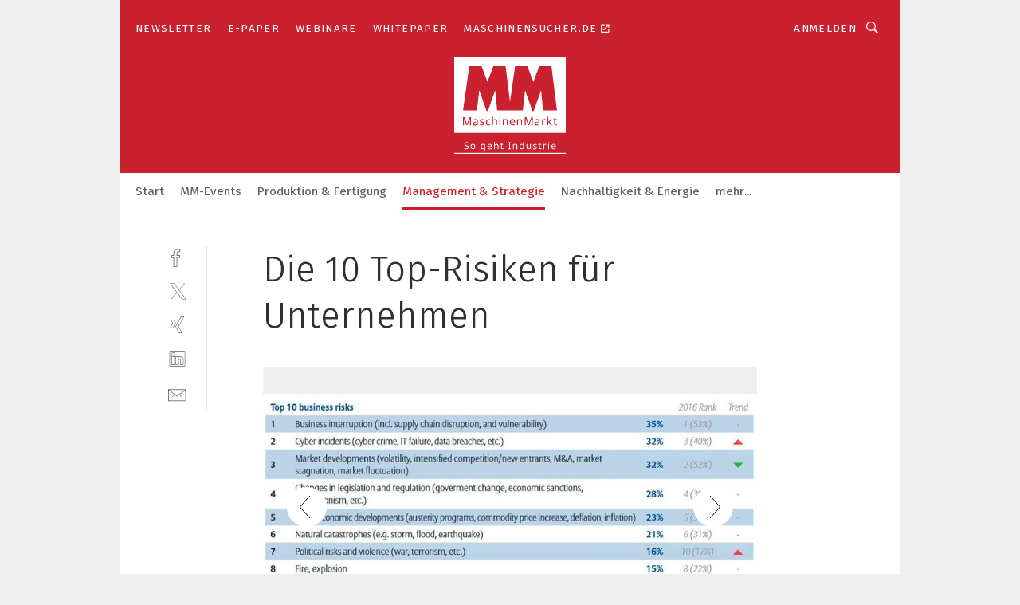

--- FILE ---
content_type: text/html; charset=UTF-8
request_url: https://www.maschinenmarkt.vogel.de/die-10-top-risiken-fuer-unternehmen-gal-573985/?p=34
body_size: 44972
content:
<!DOCTYPE html><html lang="de">
<head>
			<meta http-equiv="X-UA-Compatible" content="IE=edge">
	<meta http-equiv="Content-Type" content="text/html; charset=UTF-8">
<meta name="charset" content="utf-8">
<meta name="language" content="de">
<meta name="robots" content="INDEX,FOLLOW,NOODP">
<meta property="description" content="llianz Risk Report 2017: Die größten Risiken aus der Perspektive von Unternehmen in Europa">
<meta property="og:description" content="llianz Risk Report 2017: Die größten Risiken aus der Perspektive von Unternehmen in Europa">
<meta property="og:title" content="Die 10 Top-Risiken für Unternehmen">
<meta property="og:image" content="https://cdn1.vogel.de/a6MuqdcuWVAKtSRh4RNOH4rLLsM=/fit-in/300x300/filters:format(jpg):quality(80)/images.vogel.de/vogelonline/bdb/1155200/1155208/original.jpg">
<meta property="og:image:width" content="300">
<meta property="og:image:height" content="300">
<meta name="theme-color" content="#ffffff">
<meta name="msapplication-TileColor" content="#ffffff">
<meta name="apple-mobile-web-app-title" content="MM MaschinenMarkt">
<meta name="application-name" content="MM MaschinenMarkt">
<meta name="facebook-domain-verification" content="vnhbv6pvmnx02xqa6168rp3yprrsjp">	<meta name="viewport" content="width=device-width,initial-scale=1.0">
	<meta name="robots" content="max-snippet:-1, max-image-preview:large, max-video-preview:-1">

<title>Die 10 Top-Risiken für Unternehmen ||  Bild 34 / 37</title>
<link href="https://www.maschinenmarkt.vogel.de/die-10-top-risiken-fuer-unternehmen-gal-573985/?p=34" rel="canonical">
<link href="https://cdn2.vogel.de/applications/3/scss/basic.css?v=1.075" media="screen,print" rel="stylesheet" type="text/css">
	<link rel="preconnect" href="https://cdn1.vogel.de/" crossorigin>
	<link rel="dns-prefetch" href="https://cdn1.vogel.de">
	<link rel="preconnect" href="https://cdn2.vogel.de/" crossorigin>
	<link rel="dns-prefetch" href="https://cdn2.vogel.de">
	<link rel="preconnect" href="https://c.delivery.consentmanager.net">
	<link rel="preconnect" href="https://cdn.consentmanager.net">
	<link rel="apple-touch-icon" sizes="180x180" href="/apple-touch-icon.png">
	<link rel="icon" type="image/png" sizes="192x192" href="/web-app-manifest-192x192.png">
	<link rel="icon" type="image/png" sizes="512x512" href="/web-app-manifest-512x512.png">
	<link rel="icon" type="image/png" sizes="96x96" href="/favicon-96x96.png">
	<link rel="icon" type="image/svg+xml" href="/favicon.svg">
	<link rel="shortcut icon" type="image/x-icon" href="/favicon.ico">
	<link rel="icon" type="image/x-icon" href="/favicon.ico">
	<link rel="alternate" href="/rss/news.xml"
	      type="application/rss+xml" title="RSS-Feed News">
	<link rel="alternate" href="/atom/news.xml"
	      type="application/atom+xml" title="ATOM-Feed News">

<script  src="https://cdn2.vogel.de/js/bundle.js?v=1.3"></script>
<script >
    //<!--
    window.gdprAppliesGlobally=true;if(!("cmp_id" in window)||window.cmp_id<1){window.cmp_id=28861}if(!("cmp_cdid" in window)){window.cmp_cdid="dad7ce8852c7"}if(!("cmp_params" in window)){window.cmp_params="&usedesign=36358"}if(!("cmp_host" in window)){window.cmp_host="b.delivery.consentmanager.net"}if(!("cmp_cdn" in window)){window.cmp_cdn="cdn.consentmanager.net"}if(!("cmp_proto" in window)){window.cmp_proto="https:"}if(!("cmp_codesrc" in window)){window.cmp_codesrc="1"}window.cmp_getsupportedLangs=function(){var b=["DE","EN","FR","IT","NO","DA","FI","ES","PT","RO","BG","ET","EL","GA","HR","LV","LT","MT","NL","PL","SV","SK","SL","CS","HU","RU","SR","ZH","TR","UK","AR","BS"];if("cmp_customlanguages" in window){for(var a=0;a<window.cmp_customlanguages.length;a++){b.push(window.cmp_customlanguages[a].l.toUpperCase())}}return b};window.cmp_getRTLLangs=function(){var a=["AR"];if("cmp_customlanguages" in window){for(var b=0;b<window.cmp_customlanguages.length;b++){if("r" in window.cmp_customlanguages[b]&&window.cmp_customlanguages[b].r){a.push(window.cmp_customlanguages[b].l)}}}return a};window.cmp_getlang=function(j){if(typeof(j)!="boolean"){j=true}if(j&&typeof(cmp_getlang.usedlang)=="string"&&cmp_getlang.usedlang!==""){return cmp_getlang.usedlang}var g=window.cmp_getsupportedLangs();var c=[];var f=location.hash;var e=location.search;var a="languages" in navigator?navigator.languages:[];if(f.indexOf("cmplang=")!=-1){c.push(f.substr(f.indexOf("cmplang=")+8,2).toUpperCase())}else{if(e.indexOf("cmplang=")!=-1){c.push(e.substr(e.indexOf("cmplang=")+8,2).toUpperCase())}else{if("cmp_setlang" in window&&window.cmp_setlang!=""){c.push(window.cmp_setlang.toUpperCase())}else{if(a.length>0){for(var d=0;d<a.length;d++){c.push(a[d])}}}}}if("language" in navigator){c.push(navigator.language)}if("userLanguage" in navigator){c.push(navigator.userLanguage)}var h="";for(var d=0;d<c.length;d++){var b=c[d].toUpperCase();if(g.indexOf(b)!=-1){h=b;break}if(b.indexOf("-")!=-1){b=b.substr(0,2)}if(g.indexOf(b)!=-1){h=b;break}}if(h==""&&typeof(cmp_getlang.defaultlang)=="string"&&cmp_getlang.defaultlang!==""){return cmp_getlang.defaultlang}else{if(h==""){h="EN"}}h=h.toUpperCase();return h};(function(){var n=document;var p=n.getElementsByTagName;var q=window;var f="";var b="_en";if("cmp_getlang" in q){f=q.cmp_getlang().toLowerCase();if("cmp_customlanguages" in q){for(var h=0;h<q.cmp_customlanguages.length;h++){if(q.cmp_customlanguages[h].l.toUpperCase()==f.toUpperCase()){f="en";break}}}b="_"+f}function g(i,e){var t="";i+="=";var s=i.length;var d=location;if(d.hash.indexOf(i)!=-1){t=d.hash.substr(d.hash.indexOf(i)+s,9999)}else{if(d.search.indexOf(i)!=-1){t=d.search.substr(d.search.indexOf(i)+s,9999)}else{return e}}if(t.indexOf("&")!=-1){t=t.substr(0,t.indexOf("&"))}return t}var j=("cmp_proto" in q)?q.cmp_proto:"https:";if(j!="http:"&&j!="https:"){j="https:"}var k=("cmp_ref" in q)?q.cmp_ref:location.href;var r=n.createElement("script");r.setAttribute("data-cmp-ab","1");var c=g("cmpdesign","");var a=g("cmpregulationkey","");var o=g("cmpatt","");r.src=j+"//"+q.cmp_host+"/delivery/cmp.php?"+("cmp_id" in q&&q.cmp_id>0?"id="+q.cmp_id:"")+("cmp_cdid" in q?"cdid="+q.cmp_cdid:"")+"&h="+encodeURIComponent(k)+(c!=""?"&cmpdesign="+encodeURIComponent(c):"")+(a!=""?"&cmpregulationkey="+encodeURIComponent(a):"")+(o!=""?"&cmpatt="+encodeURIComponent(o):"")+("cmp_params" in q?"&"+q.cmp_params:"")+(n.cookie.length>0?"&__cmpfcc=1":"")+"&l="+f.toLowerCase()+"&o="+(new Date()).getTime();r.type="text/javascript";r.async=true;if(n.currentScript&&n.currentScript.parentElement){n.currentScript.parentElement.appendChild(r)}else{if(n.body){n.body.appendChild(r)}else{var m=p("body");if(m.length==0){m=p("div")}if(m.length==0){m=p("span")}if(m.length==0){m=p("ins")}if(m.length==0){m=p("script")}if(m.length==0){m=p("head")}if(m.length>0){m[0].appendChild(r)}}}var r=n.createElement("script");r.src=j+"//"+q.cmp_cdn+"/delivery/js/cmp"+b+".min.js";r.type="text/javascript";r.setAttribute("data-cmp-ab","1");r.async=true;if(n.currentScript&&n.currentScript.parentElement){n.currentScript.parentElement.appendChild(r)}else{if(n.body){n.body.appendChild(r)}else{var m=p("body");if(m.length==0){m=p("div")}if(m.length==0){m=p("span")}if(m.length==0){m=p("ins")}if(m.length==0){m=p("script")}if(m.length==0){m=p("head")}if(m.length>0){m[0].appendChild(r)}}}})();window.cmp_addFrame=function(b){if(!window.frames[b]){if(document.body){var a=document.createElement("iframe");a.style.cssText="display:none";if("cmp_cdn" in window&&"cmp_ultrablocking" in window&&window.cmp_ultrablocking>0){a.src="//"+window.cmp_cdn+"/delivery/empty.html"}a.name=b;document.body.appendChild(a)}else{window.setTimeout(window.cmp_addFrame,10,b)}}};window.cmp_rc=function(h){var b=document.cookie;var f="";var d=0;while(b!=""&&d<100){d++;while(b.substr(0,1)==" "){b=b.substr(1,b.length)}var g=b.substring(0,b.indexOf("="));if(b.indexOf(";")!=-1){var c=b.substring(b.indexOf("=")+1,b.indexOf(";"))}else{var c=b.substr(b.indexOf("=")+1,b.length)}if(h==g){f=c}var e=b.indexOf(";")+1;if(e==0){e=b.length}b=b.substring(e,b.length)}return(f)};window.cmp_stub=function(){var a=arguments;__cmp.a=__cmp.a||[];if(!a.length){return __cmp.a}else{if(a[0]==="ping"){if(a[1]===2){a[2]({gdprApplies:gdprAppliesGlobally,cmpLoaded:false,cmpStatus:"stub",displayStatus:"hidden",apiVersion:"2.0",cmpId:31},true)}else{a[2](false,true)}}else{if(a[0]==="getUSPData"){a[2]({version:1,uspString:window.cmp_rc("")},true)}else{if(a[0]==="getTCData"){__cmp.a.push([].slice.apply(a))}else{if(a[0]==="addEventListener"||a[0]==="removeEventListener"){__cmp.a.push([].slice.apply(a))}else{if(a.length==4&&a[3]===false){a[2]({},false)}else{__cmp.a.push([].slice.apply(a))}}}}}}};window.cmp_gppstub=function(){var a=arguments;__gpp.q=__gpp.q||[];if(!a.length){return __gpp.q}var g=a[0];var f=a.length>1?a[1]:null;var e=a.length>2?a[2]:null;if(g==="ping"){return{gppVersion:"1.0",cmpStatus:"stub",cmpDisplayStatus:"hidden",apiSupport:[],currentAPI:"",cmpId:31}}else{if(g==="addEventListener"){__gpp.e=__gpp.e||[];if(!("lastId" in __gpp)){__gpp.lastId=0}__gpp.lastId++;var c=__gpp.lastId;__gpp.e.push({id:c,callback:f});return{eventName:"listenerRegistered",listenerId:c,data:true}}else{if(g==="removeEventListener"){var h=false;__gpp.e=__gpp.e||[];for(var d=0;d<__gpp.e.length;d++){if(__gpp.e[d].id==e){__gpp.e[d].splice(d,1);h=true;break}}return{eventName:"listenerRemoved",listenerId:e,data:h}}else{if(g==="hasSection"||g==="getSection"||g==="getField"||g==="getGPPString"){return null}else{__gpp.q.push([].slice.apply(a))}}}}};window.cmp_msghandler=function(d){var a=typeof d.data==="string";try{var c=a?JSON.parse(d.data):d.data}catch(f){var c=null}if(typeof(c)==="object"&&c!==null&&"__cmpCall" in c){var b=c.__cmpCall;window.__cmp(b.command,b.parameter,function(h,g){var e={__cmpReturn:{returnValue:h,success:g,callId:b.callId}};d.source.postMessage(a?JSON.stringify(e):e,"*")})}if(typeof(c)==="object"&&c!==null&&"__uspapiCall" in c){var b=c.__uspapiCall;window.__uspapi(b.command,b.version,function(h,g){var e={__uspapiReturn:{returnValue:h,success:g,callId:b.callId}};d.source.postMessage(a?JSON.stringify(e):e,"*")})}if(typeof(c)==="object"&&c!==null&&"__tcfapiCall" in c){var b=c.__tcfapiCall;window.__tcfapi(b.command,b.version,function(h,g){var e={__tcfapiReturn:{returnValue:h,success:g,callId:b.callId}};d.source.postMessage(a?JSON.stringify(e):e,"*")},b.parameter)}if(typeof(c)==="object"&&c!==null&&"__gppCall" in c){var b=c.__gppCall;window.__gpp(b.command,function(h,g){var e={__gppReturn:{returnValue:h,success:g,callId:b.callId}};d.source.postMessage(a?JSON.stringify(e):e,"*")},b.parameter,"version" in b?b.version:1)}};window.cmp_setStub=function(a){if(!(a in window)||(typeof(window[a])!=="function"&&typeof(window[a])!=="object"&&(typeof(window[a])==="undefined"||window[a]!==null))){window[a]=window.cmp_stub;window[a].msgHandler=window.cmp_msghandler;window.addEventListener("message",window.cmp_msghandler,false)}};window.cmp_setGppStub=function(a){if(!(a in window)||(typeof(window[a])!=="function"&&typeof(window[a])!=="object"&&(typeof(window[a])==="undefined"||window[a]!==null))){window[a]=window.cmp_gppstub;window[a].msgHandler=window.cmp_msghandler;window.addEventListener("message",window.cmp_msghandler,false)}};window.cmp_addFrame("__cmpLocator");if(!("cmp_disableusp" in window)||!window.cmp_disableusp){window.cmp_addFrame("__uspapiLocator")}if(!("cmp_disabletcf" in window)||!window.cmp_disabletcf){window.cmp_addFrame("__tcfapiLocator")}if(!("cmp_disablegpp" in window)||!window.cmp_disablegpp){window.cmp_addFrame("__gppLocator")}window.cmp_setStub("__cmp");if(!("cmp_disabletcf" in window)||!window.cmp_disabletcf){window.cmp_setStub("__tcfapi")}if(!("cmp_disableusp" in window)||!window.cmp_disableusp){window.cmp_setStub("__uspapi")}if(!("cmp_disablegpp" in window)||!window.cmp_disablegpp){window.cmp_setGppStub("__gpp")};
    //-->
</script>
<script >
    //<!--
    
				window.cmp_block_inline = true;
				window.cmp_block_unkown = false;
				window.cmp_block_sync = false;
				window.cmp_block_img = false;
				window.cmp_block_samedomain = false;
				window.cmp_setlang = "DE";
			
    //-->
</script>
<script  src="https://cdn2.vogel.de/js/vendors/touchswipe/jquery.touchswipe.min.js"></script>
<script type="text/plain" data-cmp-vendor="c5035" class="cmplazyload" data-cmp-block="contentpass">
    //<!--
    
                             
                     function isFirefox() {
                            return navigator.userAgent.toLowerCase().indexOf("firefox") >= 0;
                            }
                         $(document).ready(function () {
                         console.log(isFirefox());
                        var is_adblocker = false;
                        // keine Recht für Google
                        if (typeof adsBlocked == "undefined") {
                            function adsBlocked(callback) {
                                if (typeof __tcfapi != "undefined") {
                                    __tcfapi("addEventListener", 2, function (tcData, success) {
                                        var x = __tcfapi("getCMPData");
                                        if (
                                            "purposeConsents" in x &&
                                            "1" in x.purposeConsents && x.purposeConsents["1"] &&
                                            "vendorConsents" in x && "755" in x.vendorConsents && x.vendorConsents["755"]
                                        ) {
                                            if(isFirefox()){
                                            
                                                $req = fetch(new Request("https://pagead2.googlesyndication.com",{method:"HEAD",mode:"no-cors"}));
                                                $req.then(function (response) {
                                                    return response;
                                                }).then(function (response) {
                                                    callback(false);
                                                }).catch(function (exception) {
                                                    callback(true);
                                                });
                                            }
                                            else{
                                                var ADS_URL = "https://pagead2.googlesyndication.com/pagead/js/adsbygoogle.js";
                                                var xhr = new XMLHttpRequest();
                                                xhr.onreadystatechange = function () {
                                                    if (xhr.readyState == XMLHttpRequest.DONE) {
                                                        callback(xhr.status === 0 || xhr.responseURL !== ADS_URL);
                                                    }
                                                };
                                                xhr.open("HEAD", ADS_URL, true);
                                                xhr.send(null);
                                            }
                                           
                                            
                        
                                        } else {
                                            callback(true);
                                        }
                                    });
                                } else {
                                    callback(true);
                                }
                            }
                        }
                        // AdsBlocked - Funktion wird erst später geladen und auch nicht mit Contentpass!!!!
                        adsBlocked(function (blocked) {
                            is_adblocker = !!blocked ;
                            console.log(is_adblocker?"Ads blocked":"Ads not Blocked");
                            if (typeof __tcfapi != "undefined") {
                                __tcfapi("addEventListener", 2, function (tcData, success) {
                                    var cmpdata = __tcfapi("getCMPData");
                                    // Wenn keine Zustimmung für GoogleAds vorhanden ist
                                    if ((!success ||
                                            is_adblocker ||
                                            !("vendorConsents" in cmpdata) ||
                                            !("755" in cmpdata.vendorConsents) ||
                                            !(cmpdata.vendorConsents["755"])) && 
                                            (tcData.eventStatus === "tcloaded" || tcData.eventStatus === "useractioncomplete")
                                        ) {
                                        $.get("/wb/1/", function (OBJ_response) {
                                            if (OBJ_response.content) {
                                                var OBJ_element = document.createElement("div");
                                                $(OBJ_element).append(OBJ_response.content);
                                                $("body").prepend(OBJ_element.firstChild);
                                            }
                                        });
                                        $.get("/wb/2/", function (OBJ_response) {
                                            if (OBJ_response.content) {
                                                var OBJ_element_ref = document.getElementById("advertisement_06");
                                                var OBJ_element = document.createElement("div");
                                                $(OBJ_element).append(OBJ_response.content);
                                                OBJ_element_ref.append(OBJ_element.firstChild);
                                            }
                                        });
                                        $.get("/wb/3/", function (OBJ_response) {
                                            if (OBJ_response.content) {
                                                var OBJ_element_ref = document.getElementById("advertisement_04");
                                                var OBJ_element = document.createElement("div");
                                                $(OBJ_element).append(OBJ_response.content);
                                                OBJ_element_ref.append(OBJ_element.firstChild);
                                            }
                                        });
                                    }
                                    __tcfapi("removeEventListener", 2, function (success) {}, tcData.listenerId);
                                });
                            }
                        });
                        });
    //-->
</script>
	<!--[if lt IE 9]>
	<script>document.createElement("video");
	document.createElement("header");
	document.createElement("section");
	document.createElement("article");
	document.createElement("footer");</script>
	<![endif]-->

    <script type="text/plain" class="cmplazyload" data-cmp-vendor="755">
        const googleAdUrl = 'https://pagead2.googlesyndication.com/pagead/js/adsbygoogle.js';
        try {
            fetch(new Request(googleAdUrl)).catch(_ => dataLayer.push({'event':'AdBlocker'}));
        } catch (e) {
            dataLayer.push({'event':'AdBlocker'});
        }
    </script>
    <!-- truffle.one blockiert bis zum Consent -->
    <script type="text/plain" class="cmplazyload" data-cmp-vendor="c58464">
        var jss = document.getElementsByTagName("script");
        for (var j = jss.length; j >= 0; j--) {
            if (jss[j]) {
                if (jss[j].getAttribute("src") && jss[j].getAttribute("src").indexOf("api.truffle.one/static/getWebData.js") != -1) {
                    jss[j].parentNode.removeChild(jss[j]);
                }
            }
        }
        var t1_params = t1_params || [];
        t1_params.push(["118", "118"]);
        var t = document["createElement"]("script"), i;
        t["type"] = "text/javascript";
        t["src"] = window["location"]["href"]["split"]("/")[0] + "//api.truffle.one/static/getWebData.js";
        i = document["getElementsByTagName"]("script")[0];
        i["parentNode"]["insertBefore"](t, i);
    </script>
	
    <script class="cmplazyload" data-cmp-block="contentpass" data-cmp-vendor="755"
            data-cmp-src="https://securepubads.g.doubleclick.net/tag/js/gpt.js" type="text/plain"></script>

    <script type="text/plain" class="cmplazyload" data-cmp-vendor="755" data-cmp-block="contentpass">
        var googletag = googletag || {};
        googletag.cmd = googletag.cmd || [];
    </script>

            <!-- This nees to be 'text/plain' otherwise banners wont work -->
	    <!-- GPT -->
	    <script type="text/plain" class="cmplazyload" data-cmp-vendor="755" data-cmp-block="contentpass">

		    try
		    {
			    // Array anlegen fuer spaetere Speicherung
			    var ARR_unknown_slots = [];

			    googletag.cmd.push(function ()
			    {

				    // Client
				    var STR_client = "/2686/maschinenmarkt.vogel.de/management-strategie_gallery";

                    // Groessen
                    var ARR_sizes = [{"type":"slot","size":[[960,252],[980,90],[728,90],[468,60],[1,1]],"mappings":[[[0,0],[1,1]],[[1025,0],[[960,252],[728,90],[468,60],[1,1]]],[[1300,0],[[960,252],[980,90],[728,90],[468,60],[1,1]]]],"id":"advertisement_01"},{"type":"slot","size":[[420,600],[300,600],[160,600],[1,1]],"mappings":[[[0,0],[1,1]],[[1025,0],[[420,600],[300,600],[160,600],[1,1]]]],"id":"advertisement_02"},{"type":"slot","size":[[161,600],[121,600],[1,1]],"mappings":[[[0,0],[1,1]],[[1025,0],[[161,600],[121,600],[1,1]]]],"id":"advertisement_03"},{"type":"slot","size":[[1180,250],[960,250],[728,91],[301,630],[301,330],[301,280],[301,180]],"mappings":[[[0,0],[[301,180],[301,280],[1,1]]],[[1025,0],[[960,250],[728,91],[1,1]]],[[1541,0],[[1180,250],[960,250],[728,91],[1,1]]]],"id":"advertisement_04"},{"type":"slot","size":[[300,631],[300,630],[300,331],[300,330],[300,281],[300,280],[1,1]],"mappings":[[[0,0],[[300,631],[300,630],[300,331],[300,330],[300,281],[300,280],[1,1]]]],"id":"advertisement_06"}];

                    // Groessen durchlaufen
                    for (var INT_i = 0; INT_i < ARR_sizes.length; INT_i++) {

                        // Mapping vorhanden
                        if (ARR_sizes[INT_i].mappings) {

                            // Mappings durchlaufen
                            var OBJ_size_mapping = googletag.sizeMapping();
                            for (var INT_j = 0; INT_j < ARR_sizes[INT_i].mappings.length; INT_j++) {
                                OBJ_size_mapping.addSize(ARR_sizes[INT_i].mappings[INT_j][0], ARR_sizes[INT_i].mappings[INT_j][1]);
                            } // end for

                        } // end if

                        // Typen
                        switch (ARR_sizes[INT_i].type) {

                            // Slot:
                            case "slot":
                                googletag
                                    .defineSlot(STR_client, ARR_sizes[INT_i].size, ARR_sizes[INT_i].id)
                                    .defineSizeMapping(OBJ_size_mapping.build())
                                    .setCollapseEmptyDiv(true, true)
                                    .addService(googletag.pubads());
                                console.debug("Ad Slot " + ARR_sizes[INT_i].id + " created " );
                                break;
                                
                            //Fluid
                            case "fluid":
                                googletag
                                    .defineSlot(ARR_sizes[INT_i].path, ARR_sizes[INT_i].size, ARR_sizes[INT_i].id)
                                    .setCollapseEmptyDiv(true, true)
                                    .addService(googletag.pubads());
                                console.debug("Ad Slot " + ARR_sizes[INT_i].id + " created ");
                                break;

                            default:
	                            console.debug("Ad Slot unknown");

                        } // end switch

                    } // end for
console.debug("hier beginnt targeting 'wallpaper'");
	                // Banner aktivieren
	                googletag.pubads().setTargeting("kw", 'wallpaper');
console.debug("hier targeting ende 'wallpaper'");
console.debug("slotRequested anfang");
	                googletag.pubads().addEventListener("slotRequested", function (event)
	                {
		                // Nachricht in Konsole
		                console.debug("Ad Slot " + event.slot.getSlotElementId() + " requested");
	                });

                    googletag.pubads().addEventListener("slotResponseReceived", function (event) {
                        // Nachricht in Konsole
                        console.debug("Ad Slot " + event.slot.getSlotElementId() + " response received");
                    });
                    googletag.pubads().addEventListener("slotRenderEnded", function (event) {

                        try {

                            // Creative geladen
                            if (
                                //typeof event.creativeId !== "undefined" && event.creativeId !== null &&
                                typeof event.slot !== "undefined"
                            ) {

                                // Slot nicht leer
                                if (!event.isEmpty) {

                                    // Nachricht in Konsole
                                    console.debug("Ad Slot " + event.slot.getSlotElementId() + " rendered");
                                    
                                    // Slot als jQuery Objekt speichern
                                    var OBJ_slot = $("div#" + event.slot.getSlotElementId());

                                    // Slot einblenden (falls ausgeblendet)
                                    OBJ_slot.show();
                                    
                                    // Eigene Slots durchlaufen (keine Manipulation von z.B. BusinessAd)
                                    var BOO_found = false;

                                    for (var INT_i = 0; INT_i < ARR_sizes.length; INT_i++) {

                                        // Slot bekannt
                                        if (event.slot.getSlotElementId() === ARR_sizes[INT_i].id) {

                                            // Element gefunden
                                            BOO_found = true;
                                         
                                            // iFrame
                                            var OBJ_iframe = OBJ_slot.find("iframe");


                                            // Kein iFrame, aber Tracking-Pixel
                                            if (
                                                OBJ_slot.find("ins>ins").length > 0 &&
                                                OBJ_slot.find("ins>ins").height() === 1
                                            ) {

                                                // Slot ausblenden
                                                OBJ_slot.hide();

                                                // Nachricht in Konsole
                                                console.debug("Ad Slot " + event.slot.getSlotElementId() +
                                                    " hidden (ins)");

                                            }
                                            // iFrame vorhanden
                                            else if (OBJ_iframe.length > 0) {
                                                // iFrame
                                                var OBJ_iframe_content = OBJ_iframe.contents();

                                                // Tracking-Pixel nicht vorhanden
                                                if (
                                                    (
                                                        OBJ_iframe_content.find("body>img").length === 0 ||
                                                        OBJ_iframe_content.find("body>img").height() > 1
                                                    ) &&
                                                    (
                                                        OBJ_iframe_content.find("body>div>img").length ===
                                                        0 ||
                                                        OBJ_iframe_content.find("body>div>img").height() >
                                                        1
                                                    ) &&
                                                    OBJ_iframe_content.find("body>div>amp-pixel").length ===
                                                    0 &&
                                                    OBJ_iframe_content.find("body>amp-pixel").length === 0
                                                ) {
                                                    let native_ad = OBJ_iframe_content.find(".native-ad").length;
                                                    
                                                    // Background transparent im iFrame
                                                    OBJ_iframe_content.find("head").append('<style type="text/css">body{background: transparent !important;}</style>');

                                                    if(native_ad == 1){

                                                        // Stylesheet ebenfalls in iFrame kopieren
                                                        var STR_stylesheet = "https://cdn2.vogel.de/applications/3/scss/native-ads.css?v=0.19";
                                                        OBJ_iframe_content.find("head").append($("<link/>", {
                                                            rel: "stylesheet",
                                                            href: STR_stylesheet,
                                                            type: "text/css"
                                                        }));
                                                         // CSS-Klasse der Buchung nach aussen uebertragen (nur div)
                                                        OBJ_slot.find("div:first").addClass(
                                                            OBJ_iframe_content.find(".native-ad").attr("class")
                                                        );
                                                        // Klasse in Iframe löschen
                                                        OBJ_iframe_content.find(".native-ad").attr("class","");
    
                                                        OBJ_slot.find("div:first").addClass(
                                                        OBJ_iframe_content.find("body>div>article:not(#whitespace_click)").attr("class")
                                                        );

                                                        OBJ_slot.find("div:first").addClass(
                                                        OBJ_iframe_content.find("body>article:not(#whitespace_click)").attr("class")
                                                        );
                                                    OBJ_iframe_content.find("body>div>article:not(#whitespace_click)").attr("class", "");
                                                    OBJ_iframe_content.find("body>article:not(#whitespace_click)").attr("class", "");
    
                                                        // Nachricht in Konsole
                                                        console.debug("Ad Slot " + event.slot.getSlotElementId() +
                                                            " manipulated: native-ad");

                                                    }else{
                                                    let infClasses = ".lb728, .fs468, .sky, .ca300, .hs2, .sky_hs2, .hs1_160, .hs1_120, .sky_hs1,.sky_hs2, .billboard,.sky_bg980_r,.bb399, .sky, .sky_left, .billboard_inText,.sky_second_160,.sky_second_161,.sky_fixed,.bg_lb, .wall_lb";
                                                    // CSS-Klasse der Buchung nach aussen uebertragen (nur div)
                                                    OBJ_slot.find("div:first").addClass(
                                                        OBJ_iframe_content.find(infClasses).attr("class")
                                                    );
                                                    // Nach Außen übertragene Klasse entfernen
                                                    OBJ_iframe_content.find(infClasses).attr("class", "");
                                               
                                                    // Style und whitespace_click muss mit raus fuer brandgate
                                                    OBJ_iframe_content.find("body>style:first").clone().insertBefore(OBJ_slot.find("div:first"));
                                                    OBJ_iframe_content.find("div#whitespace_click").css('height', '100%');
                                                    OBJ_iframe_content.find("div#whitespace_click").insertBefore(OBJ_slot.find("div:first"));


                                                    // Nachricht in Konsole
                                                    console.debug("Ad Slot " + event.slot.getSlotElementId() +
                                                        " manipulated no native-ad");
                                                    }
                                                    
                                                    
                                                } else {

                                                    // Slot ausblenden
                                                    OBJ_iframe.hide();

                                                    // Nachricht in Konsole
                                                    console.debug("Ad Slot " + event.slot.getSlotElementId() +
                                                        " hidden (iframe img/amp-pixel)");

                                                } // end if

                                            }
                                            // Kein iFrame, aber Tracking-Pixel
                                            else if (OBJ_slot.find("img").height() === 1) {

                                                // Slot ausblenden
                                                OBJ_slot.hide();

                                                // Nachricht in Konsole
                                                console.debug("Ad Slot " + event.slot.getSlotElementId() +
                                                    " hidden (img)");

                                            } // end if

                                        } // end if

                                    } // end for

                                    // Slot nicht gefunden
                                    if (!BOO_found) {

                                        // Slot merken, ausblenden und Nachrichten in Konsole
                                        var STR_ba_id = event.slot.getSlotElementId();

                                        setTimeout(function () {
                                            var OBJ_ba = $("#" + STR_ba_id);
                                            if (
                                                OBJ_ba.is(":visible") === false ||
                                                OBJ_ba.is(":hidden") === true
                                            ) {
                                                ARR_unknown_slots.push(STR_ba_id);
                                                console.debug("Ad Slot " + STR_ba_id + " unknown empty");
                                            } else {
                                                console.debug("Ad Slot " + STR_ba_id + " unkown");
                                            }
                                        }, 500);

                                    } // end if

                                } else {
                                    // Entfernen von nicht gerenderten Werbeanzeigen, damit Darstellung in Zweierelement passt
									let adElement = document.getElementById(event.slot.getSlotElementId());
									
									if (adElement && adElement.parentNode) {
									    let parentNodeOfAdDiv = adElement.parentNode;
									
									    if (
									        parentNodeOfAdDiv.tagName === "SECTION" &&
									        parentNodeOfAdDiv.getAttribute("data-section-id") &&
									        parentNodeOfAdDiv.getAttribute("data-section-id").includes("section_advertisement")
									    ) {
									        parentNodeOfAdDiv.remove();
									    }
									}
                                } // end if

                            } // end if

                        } catch (OBJ_err) {
                            console.debug(OBJ_err);
                        }

                    });
                    
                     							console.debug("ABA_CLIENT_ENABLED is true");
                            if (typeof t1_aba === "function") {
                                try {
                                    // Versuche, t1_aba aufzurufen
                                    t1_aba(googletag, function(updatedGoogletag) {
                                        // enableSingleRequest und enableServices aufrufen, nachdem die Anfrage abgeschlossen ist
                                        updatedGoogletag.pubads().enableSingleRequest();
                                        updatedGoogletag.enableServices();
                                        console.log("T1: GPT enabled after ABA targeting.");
                                        console.debug("Slots created");
                                        googletag = updatedGoogletag;
                                        initDisplay();
                                    });
                                } catch (error) {
                                    // Fallback im Fehlerfall des t1_aba-Aufrufs
                                    console.log("T1: Error calling t1_aba: ", error);
                                    googletag.pubads().enableSingleRequest();
                                    googletag.enableServices();
                                    console.debug("Slots created");
                                    initDisplay();
                                }
                            } else {
                                // Wenn t1_aba nicht definiert ist, enableServices direkt aufrufen
                                console.log("T1: t1_aba not defined");
                                googletag.pubads().enableSingleRequest();
                                googletag.enableServices();
                                console.debug("Slots created");
                                initDisplay();
                            }
                        
           
                  
                    });
        
                    } catch (OBJ_err) {
                        // Nix
                        console.warn("Ad Error - define /2686/maschinenmarkt.vogel.de/management-strategie_gallery");
            } // end try
        </script>
                <script type="text/plain" class="cmplazyload" data-cmp-vendor="755" data-cmp-block="contentpass">
            function displaydfp() {
                try {
                    googletag.cmd.push(
                        function () {
                            let d = [];
                            window.googletag.pubads().getSlots().forEach(function(element){
                                if ($("#" + element.getSlotId().getDomId()).length === 0) {
                                    d.push(element.getSlotId().getDomId());
                                } else {
                                    googletag.display(element.getSlotId().getDomId());
                                }
                            });
                            console.debug("all Slots displayed");
                            console.debug({"not used Slots": d});
                        });
                } catch (e) {
                    console.debug(e);
                }
            }
            
            function initDisplay(){
                  if (document.readyState === 'loading') {
                    document.addEventListener('DOMContentLoaded', displaydfp);
                } else {
                    displaydfp();
                }
            }

        </script>
    		<!-- BusinessAd -->
		<script>
			var Ads_BA_ADIDsite = "maschinenmarkt.vogel.de";
			var Ads_BA_ADIDsection = "startseite";//bzw. passende Rubrik
			var Ads_BA_keyword = "";
		</script>
	    <script
			    class="cmplazyload" data-cmp-vendor="755" type="text/plain" data-cmp-block="contentpass" id="ba_script" onload="notifyBA()"
			    src="about:blank" data-cmp-src="https://storage.googleapis.com/ba_utils/maschinenmarkt.vogel.de.js"></script>
	    <script  class="cmplazyload" data-cmp-vendor="755" type="text/plain" data-cmp-block="contentpass">
		    function notifyBA(){
                window.dispatchEvent(new Event("__baCMPReady"));
            }
	    </script>
        <style>
            #Ads_BA_CAD2::before, #Ads_BA_CAD::before {
                content:"Anzeige";
                text-align:center;
                margin-bottom:6px;
                font-size:10px;
                display:block;
            }
        </style>
    
		<!-- GTM Vars -->
	<script>
		var dataLayer = [
			{
				"environment": "production", // Umgebung
				"id": "3", // App-ID
                                				"content_type": "galerie",
                                                				"logged_in": false, // User is logged in
				"accessToPaid": false, // Access paid
								"dimension1": "mm:galerie:573985 die-10-top-risiken-fuer-unternehmen--bild-34-37", // Shortcut:Type:ID
								"dimension2": "mm:themen:management-strategie", // Shortcut:"themen":Channel
				"dimension4": "573985", // Content-ID
				"dimension7": "/die-10-top-risiken-fuer-unternehmen-gal-573985/?p=34", // URL
																
			}
		];
	</script>
</head>
<body data-infinity-id="default" data-infinity-type="layout">
<!-- No Bookmark-layer -->    <!-- GTM Code -->
    <noscript>
        <iframe src="https://www.googletagmanager.com/ns.html?id=GTM-W4LGKC6"
                height="0" width="0" style="display:none;visibility:hidden"></iframe>
    </noscript>
    <!-- Automatisches Blockieren vom CMP vermeiden -->
    <script type="text/plain" class="cmplazyload" data-cmp-vendor="s905"  data-cmp-block="contentpass" >(function (w, d, s, l, i)
		{
			w[l] = w[l] || [];
			w[l].push({
				'gtm.start':
					new Date().getTime(), event: 'gtm.js'
			});
			var f = d.getElementsByTagName(s)[0],
				j = d.createElement(s), dl = l != 'dataLayer' ? '&l=' + l : '';
			j.async = true;
			j.src =
				'https://www.googletagmanager.com/gtm.js?id=' + i + dl;
			f.parentNode.insertBefore(j, f);
		})(window, document, 'script', 'dataLayer', 'GTM-W4LGKC6');
	</script>
	<!-- GA Code: no config found -->

<!-- No Jentis --><!-- No Jentis Datalayer -->		<div id="advertisement_01" class="cmplazyload gpt inf-leaderboard" data-cmp-vendor="755"
         data-ad-id="advertisement_01" data-infinity-type="ad" data-infinity-id="v1/advertisement_01">
	</div>
    		<div id="advertisement_02" class="cmplazyload gpt " data-cmp-vendor="755"
         data-ad-id="advertisement_02" data-infinity-type="ad" data-infinity-id="v1/advertisement_02">
	</div>
	    	<div id="advertisement_03" class="cmplazyload gpt " data-cmp-vendor="755"
         data-ad-id="advertisement_03" data-infinity-type="ad" data-infinity-id="v1/advertisement_03">
	</div>
    		<div id="advertisement_11" class="cmplazyload gpt " data-cmp-vendor="755"
         data-ad-id="advertisement_11" data-infinity-type="ad" data-infinity-id="v1/advertisement_11">
	</div>
		<div id="advertisement_12" class="cmplazyload gpt " data-cmp-vendor="755"
         data-ad-id="advertisement_12" data-infinity-type="ad" data-infinity-id="v1/advertisement_12">
	</div>
<div class="inf-website">
	<div id="mainwrapper" class="inf-wrapper">
		<section class="inf-mainheader" data-hj-ignore-attributes>
	<div class="inf-mainheader__wrapper">
		<div class="inf-icon inf-icon--menu inf-mainheader__menu-icon"></div>
		
				
<ul class="inf-servicenav">
    	<a class="inf-btn inf-btn--small inf-btn--info inf-servicenav__btn" title=""
	   href="" style="display: none"></a>
    			<li class="inf-servicenav__item ">
				<a class=" inf-servicenav__link inf-flex inf-flex--a-center" title="Newsletter&#x20;&#x7C;&#x20;MM&#x20;Maschinenmarkt" rel="noopener"
                   href="&#x2F;newsletter&#x2F;anmeldungen&#x2F;" target="_self" id="menu-page_5fd0eb1b3aaa6">

                    					<span class="inf-servicenav__item-name">
                    Newsletter                    </span>
                    				</a>
			</li>
        			<li class="inf-servicenav__item ">
				<a class=" inf-servicenav__link inf-flex inf-flex--a-center" title="E-Paper" rel="noopener"
                   href="&#x2F;e-paper&#x2F;" target="_self" id="menu-page_63b52621147a9">

                    					<span class="inf-servicenav__item-name">
                    E-Paper                    </span>
                    				</a>
			</li>
        			<li class="inf-servicenav__item ">
				<a class=" inf-servicenav__link inf-flex inf-flex--a-center" title="Webinare" rel="noopener"
                   href="&#x2F;webinare&#x2F;" target="_self" id="menu-page_5d934a97c274f">

                    					<span class="inf-servicenav__item-name">
                    Webinare                    </span>
                    				</a>
			</li>
        			<li class="inf-servicenav__item ">
				<a class=" inf-servicenav__link inf-flex inf-flex--a-center" title="Whitepaper" rel="noopener, sponsored"
                   href="&#x2F;whitepaper&#x2F;" target="_self" id="menu-page_5d934c232e31b">

                    					<span class="inf-servicenav__item-name">
                    Whitepaper                    </span>
                    				</a>
			</li>
        			<li class="inf-servicenav__item ">
				<a class="externallink inf-servicenav__link inf-flex inf-flex--a-center" title="Maschinensucher.de" rel="noopener, nofollow"
                   href="https&#x3A;&#x2F;&#x2F;www.maschinensucher.de&#x2F;" target="_blank" id="menu-page_5d934a3df1944">

                    					<span class="inf-servicenav__item-name">
                    Maschinensucher.de                    </span>
                    						<span class="inf-marginleft-micro inf-icon inf-icon--link-extern inf-externallink-icon"></span>
                    				</a>
			</li>
        </ul>

		<div class="inf-mobile-menu">
			<img alt="Mobile-Menu" title="Mobile Menu" class="inf-mobile-menu__dropdown-arrow" src="https://cdn2.vogel.de/img/arrow_dropdown.svg">

			<form action="/suche/"
			      method="get"
			      class="inf-mobile-search">
				<label> <input type="text" placeholder="Suchbegriff eingeben"
				               class="inf-form-input-text inf-mobile-search__input" name="k"> </label>
				<button type="submit" id="search_submit_header-mobile" class="inf-icon inf-icon--search inf-mobile-search__button">
				</button>
			</form>
			
						<div class="inf-mobile-menu__cta-btn-wrapper">
								<a class="inf-btn inf-btn--info inf-full-width" title=""
				   href="" style="display: none"></a>
			</div>
			
						<ul class="inf-mobile-menu__content inf-mobile-menu__content--servicenav">
				<li class="inf-mobile-menu__item					"
			    id="page_5fd0eb1b3aaa6-mobile">
				
								<a title="Newsletter&#x20;&#x7C;&#x20;MM&#x20;Maschinenmarkt"
				   href="&#x2F;newsletter&#x2F;anmeldungen&#x2F;"
					target="_self" rel="noopener"                   class="inf-mobile-menu__link"
                   id="menu-page_5fd0eb1b3aaa6-mobile">
					Newsletter				</a>
				
				
								
			</li>
					<li class="inf-mobile-menu__item					"
			    id="page_63b52621147a9-mobile">
				
								<a title="E-Paper"
				   href="&#x2F;e-paper&#x2F;"
					target="_self" rel="noopener"                   class="inf-mobile-menu__link"
                   id="menu-page_63b52621147a9-mobile">
					E-Paper				</a>
				
				
								
			</li>
					<li class="inf-mobile-menu__item					"
			    id="page_5d934a97c274f-mobile">
				
								<a title="Webinare"
				   href="&#x2F;webinare&#x2F;"
					target="_self" rel="noopener"                   class="inf-mobile-menu__link"
                   id="menu-page_5d934a97c274f-mobile">
					Webinare				</a>
				
				
								
			</li>
					<li class="inf-mobile-menu__item					"
			    id="page_5d934c232e31b-mobile">
				
								<a title="Whitepaper"
				   href="&#x2F;whitepaper&#x2F;"
					target="_self" rel="noopener"                   class="inf-mobile-menu__link"
                   id="menu-page_5d934c232e31b-mobile">
					Whitepaper				</a>
				
				
								
			</li>
					<li class="inf-mobile-menu__item					"
			    id="page_5d934a3df1944-mobile">
				
								<a title="Maschinensucher.de"
				   href="https&#x3A;&#x2F;&#x2F;www.maschinensucher.de&#x2F;"
					target="_blank" rel="noopener"                   class="inf-mobile-menu__link"
                   id="menu-page_5d934a3df1944-mobile">
					Maschinensucher.de				</a>
				
				
								
			</li>
		</ul>
			
			<ul class="inf-mobile-menu__content">
				<li class="inf-mobile-menu__item					"
			    id="home-mobile">
				
								<a title="MM&#x20;MaschinenMarkt&#x20;-&#x20;So&#x20;geht&#x20;Industrie"
				   href="&#x2F;"
					target="_self" rel="noopener"                   class="inf-mobile-menu__link"
                   id="menu-home-mobile">
									</a>
				
				
								
			</li>
					<li class="inf-mobile-menu__item					"
			    id="page_6968dc1dd6775-mobile">
				
								<a title="MM-Events"
				   href="&#x2F;MM-Events&#x2F;"
					target="_self" rel="noopener"                   class="inf-mobile-menu__link"
                   id="menu-page_6968dc1dd6775-mobile">
					MM-Events				</a>
				
				
								
			</li>
					<li class="inf-mobile-menu__item					"
			    id="page_5f7dd479d3783-mobile">
				
								<a title="Produktion&#x20;&amp;&#x20;Fertigung"
				   href="&#x2F;produktion-fertigung&#x2F;"
					target="_self" rel="noopener"                   class="inf-mobile-menu__link"
                   id="menu-page_5f7dd479d3783-mobile">
					Produktion &amp; Fertigung				</a>
				
				
								
			</li>
					<li class="inf-mobile-menu__item					 inf-mobile-menu__item--active"
			    id="page_5f7e09cfde9a0-mobile">
				
								<a title="Management&#x20;&amp;&#x20;Strategie"
				   href="&#x2F;management-strategie&#x2F;"
					target="_self" rel="noopener"                   class="inf-mobile-menu__link inf-mobile-menu__link--active"
                   id="menu-page_5f7e09cfde9a0-mobile">
					Management &amp; Strategie				</a>
				
				
								
			</li>
					<li class="inf-mobile-menu__item					"
			    id="page_6401e773c7a8c-mobile">
				
								<a title="Nachhaltigkeit&#x20;&amp;&#x20;Energie"
				   href="&#x2F;nachhaltigkeit-energie&#x2F;"
					target="_self" rel="noopener"                   class="inf-mobile-menu__link"
                   id="menu-page_6401e773c7a8c-mobile">
					Nachhaltigkeit &amp; Energie				</a>
				
				
								
			</li>
					<li class="inf-mobile-menu__item					"
			    id="page_5f5f73c651e61-mobile">
				
								<a title="Automatisierung&#x20;&amp;&#x20;Robotik&#x20;&#x7C;&#x20;Maschinenmarkt"
				   href="&#x2F;automatisierung-robotik&#x2F;"
					target="_self" rel="noopener"                   class="inf-mobile-menu__link"
                   id="menu-page_5f5f73c651e61-mobile">
					Automatisierung &amp; Robotik				</a>
				
				
								
			</li>
					<li class="inf-mobile-menu__item					"
			    id="page_5f7dd8526a7df-mobile">
				
								<a title="Konstruktion&#x20;&amp;&#x20;Entwicklung"
				   href="&#x2F;konstruktion-entwicklung&#x2F;"
					target="_self" rel="noopener"                   class="inf-mobile-menu__link"
                   id="menu-page_5f7dd8526a7df-mobile">
					Konstruktion &amp; Entwicklung				</a>
				
				
								
			</li>
					<li class="inf-mobile-menu__item					"
			    id="page_5f7dd530b9d44-mobile">
				
								<a title="Smart&#x20;Manufacturing"
				   href="&#x2F;smart-manufacturing&#x2F;"
					target="_self" rel="noopener"                   class="inf-mobile-menu__link"
                   id="menu-page_5f7dd530b9d44-mobile">
					Smart Manufacturing				</a>
				
				
								
			</li>
					<li class="inf-mobile-menu__item					"
			    id="page_5f7dd60b71d30-mobile">
				
								<a title="Forschung&#x20;&amp;&#x20;Innovation"
				   href="&#x2F;forschung-innovation&#x2F;"
					target="_self" rel="noopener"                   class="inf-mobile-menu__link"
                   id="menu-page_5f7dd60b71d30-mobile">
					Forschung &amp; Innovation				</a>
				
				
								
			</li>
					<li class="inf-mobile-menu__item					"
			    id="page_5e723f178340f-mobile">
				
								<a title="Corona&#x20;Spezial"
				   href="&#x2F;corona&#x2F;"
					target="_self" rel="noopener"                   class="inf-mobile-menu__link"
                   id="menu-page_5e723f178340f-mobile">
					Corona Spezial				</a>
				
				
								
			</li>
					<li class="inf-mobile-menu__item					"
			    id="page_5f7e090759e61-mobile">
				
								<a title="Betriebstechnik&#x20;&amp;&#x20;Materialfluss"
				   href="&#x2F;betriebstechnik-materialfluss&#x2F;"
					target="_self" rel="noopener"                   class="inf-mobile-menu__link"
                   id="menu-page_5f7e090759e61-mobile">
					Betriebstechnik &amp; Materialfluss				</a>
				
				
								
			</li>
					<li class="inf-mobile-menu__item inf-relative					"
			    id="page_7E2CAFD0-BA60-4357-9E3A8E822F5F406A-mobile">
				
								<a title="EMO&#x20;"
				   href="&#x2F;emo&#x2F;"
					target="_self" rel="noopener"                   class="inf-mobile-menu__link&#x20;inf-mobile-menu__link--with-subnav"
                   id="menu-page_7E2CAFD0-BA60-4357-9E3A8E822F5F406A-mobile">
					EMO Hannover 2025				</a>
				
				
													
										<a href="#" class="inf-subnav__icon inf-toggle inf-icon--arrow-dropdown"></a>
					
										<ul class="inf-mobile-subnav">
	
				<li class="inf-mobile-subnav__item" id="page_5dd261ea1c5ac-mobile">
								<a id="menu-page_5dd261ea1c5ac-mobile" title="News&#x20;zur&#x20;EMO&#x20;Hannover&#x20;2025" class="inf-mobile-subnav__link" href="&#x2F;emo&#x2F;emohannover&#x2F;">News zur EMO Hannover 2025</a>			</li>
		
		
</ul>				
				
			</li>
					<li class="inf-mobile-menu__item					"
			    id="page_601a7e4a264a9-mobile">
				
								<a title="MM&#x20;International"
				   href="&#x2F;mm-international&#x2F;"
					target="_self" rel="noopener"                   class="inf-mobile-menu__link"
                   id="menu-page_601a7e4a264a9-mobile">
					MM International				</a>
				
				
								
			</li>
					<li class="inf-mobile-menu__item					"
			    id="page_B06DB51B-3005-C796-A6AEB27638832283-mobile">
				
								<a title="Additive&#x20;Fertigung-3D-Druck"
				   href="&#x2F;additive-fertigung&#x2F;"
					target="_self" rel="noopener"                   class="inf-mobile-menu__link"
                   id="menu-page_B06DB51B-3005-C796-A6AEB27638832283-mobile">
					Additive Fertigung				</a>
				
				
								
			</li>
					<li class="inf-mobile-menu__item inf-relative					"
			    id="page_5d8cb14eb8483-mobile">
				
								<a title="Specials"
				   href="&#x2F;specials&#x2F;"
					target="_self" rel="noopener"                   class="inf-mobile-menu__link&#x20;inf-mobile-menu__link--with-subnav"
                   id="menu-page_5d8cb14eb8483-mobile">
					Specials				</a>
				
				
													
										<a href="#" class="inf-subnav__icon inf-toggle inf-icon--arrow-dropdown"></a>
					
										<ul class="inf-mobile-subnav">
	
				<li class="inf-mobile-subnav__item" id="page_60d4848fdeaa2-mobile">
								<a id="menu-page_60d4848fdeaa2-mobile" title="Maschinenbau&#x20;Studium&#x20;-&#x20;Fragen&#x20;&amp;&#x20;Antworten" class="inf-mobile-subnav__link" href="&#x2F;specials&#x2F;maschinenbau-studium&#x2F;">MM Study-Guide</a>			</li>
		
					<li class="inf-mobile-subnav__item" id="page_81CED6D5-6982-4C96-81564695D25A2D99-mobile">
								<a id="menu-page_81CED6D5-6982-4C96-81564695D25A2D99-mobile" title="Best&#x20;of&#x20;Industry" class="inf-mobile-subnav__link" href="&#x2F;best-of-industry&#x2F;">Best of Industry</a>			</li>
		
					<li class="inf-mobile-subnav__item" id="page_5eb8fb10a2c0b-mobile">
								<a id="menu-page_5eb8fb10a2c0b-mobile" title="Podcast" class="inf-mobile-subnav__link" href="&#x2F;specials&#x2F;mmpodcast&#x2F;">Podcast</a>			</li>
		
					<li class="inf-mobile-subnav__item" id="page_66a386fbd7e41-mobile">
								<a id="menu-page_66a386fbd7e41-mobile" title="AMB&#x20;Messepodcast&#x20;powered&#x20;by&#x20;MM&#x20;Maschinenmarkt" class="inf-mobile-subnav__link" href="&#x2F;specials&#x2F;amb_podcast&#x2F;">AMB Messepodcast powered by MM Maschinenmarkt</a>			</li>
		
					<li class="inf-mobile-subnav__item" id="page_F9E4CF4C-7698-4D8F-8FA947C214B0084C-mobile">
								<a id="menu-page_F9E4CF4C-7698-4D8F-8FA947C214B0084C-mobile" title="Baukasten&#x20;f&#xFC;r&#x20;unendliche&#x20;M&#xF6;glichkeiten" class="inf-mobile-subnav__link" href="&#x2F;specials&#x2F;baukasten-fuer-unendliche-moeglichkeiten&#x2F;">Baukasten für unendliche Möglichkeiten</a>			</li>
		
		
</ul>				
				
			</li>
					<li class="inf-mobile-menu__item inf-relative					"
			    id="page_5d9348c73f8d1-mobile">
				
								<a title="Services"
				   href="&#x2F;services&#x2F;"
					target="_self" rel="noopener"                   class="inf-mobile-menu__link&#x20;inf-mobile-menu__link--with-subnav"
                   id="menu-page_5d9348c73f8d1-mobile">
					Services				</a>
				
				
													
										<a href="#" class="inf-subnav__icon inf-toggle inf-icon--arrow-dropdown"></a>
					
										<ul class="inf-mobile-subnav">
	
				<li class="inf-mobile-subnav__item" id="page_5f8ef6211d044-mobile">
								<a id="menu-page_5f8ef6211d044-mobile" title="Fachb&#xFC;cher" class="inf-mobile-subnav__link" href="https&#x3A;&#x2F;&#x2F;vogel-professional-education.de&#x2F;maschinenmarkt">Fachbücher</a>			</li>
		
					<li class="inf-mobile-subnav__item" id="page_5d934c5747785-mobile">
								<a id="menu-page_5d934c5747785-mobile" title="E-Paper" class="inf-mobile-subnav__link" href="&#x2F;e-paper&#x2F;">E-Paper</a>			</li>
		
					<li class="inf-mobile-subnav__item" id="page_5dc3f90c976e4-mobile">
								<a id="menu-page_5dc3f90c976e4-mobile" title="Bilder" class="inf-mobile-subnav__link" href="&#x2F;services&#x2F;bilder&#x2F;">Bilder</a>			</li>
		
					<li class="inf-mobile-subnav__item" id="page_5d934cae74f19-mobile">
								<a id="menu-page_5d934cae74f19-mobile" title="Anbieter&#xFC;bersicht&#x20;auf&#x20;MM&#x20;MaschinenMarkt" class="inf-mobile-subnav__link" href="&#x2F;services&#x2F;anbieter&#x2F;">Anbieter</a>			</li>
		
		
</ul>				
				
			</li>
		</ul>
		</div>

		<span class="inf-mobile-menu-mask"></span>
		<div class="inf-logo">
			<a class="inf-logo__link" href="/"> <img class="inf-logo__img-base" id="exit--header-logo" alt="Logo" src="https://cdn2.vogel.de/applications/3/img/logo.svg"> <img class="inf-logo__img-mini" alt="Logo" src="https://cdn2.vogel.de/applications/3/img/logo_mini.svg"> </a>
		</div>
		
		<a class="inf-mainheader__wrapper-secondlogolink" href="/">
    <img class="inf-mainheader__secondlogo" alt="Secondlogo" src="https://p7i.vogel.de/wcms/5d/94/5d945356b7109/mm-claim.svg">
</a>
		
		<ul class="inf-mainnav">
				<li class="inf-mainnav__item" id="home">
				
								<a title="MM&#x20;MaschinenMarkt&#x20;-&#x20;So&#x20;geht&#x20;Industrie"
				   href="&#x2F;"
					
				   target="_self"
				   
				   rel="noopener"
				   
                   class="&#x20;inf-mainnav__link"
                   id="menu-home">
									</a>
				
											</li>
					<li class="inf-mainnav__item" id="page_6968dc1dd6775">
				
								<a title="MM-Events"
				   href="&#x2F;MM-Events&#x2F;"
					
				   target="_self"
				   
				   rel="noopener"
				   
                   class="&#x20;inf-mainnav__link"
                   id="menu-page_6968dc1dd6775">
					MM-Events				</a>
				
											</li>
					<li class="inf-mainnav__item inf-mainnav__item--with-flyout" id="page_5f7dd479d3783">
				
								<a title="Produktion&#x20;&amp;&#x20;Fertigung"
				   href="&#x2F;produktion-fertigung&#x2F;"
					
				   target="_self"
				   
				   rel="noopener"
				   
                   class="&#x20;inf-mainnav__link"
                   id="menu-page_5f7dd479d3783">
					Produktion &amp; Fertigung				</a>
				
													
										<div class="inf-subnav inf-flex inf-subnav--articles-only" style="display:none;">
						
																		
												<div class="inf-subnav__wrapper">
	<div class="inf-section-title inf-subnav__title">
        Aktuelle Beiträge aus <span>"Produktion & Fertigung"</span>
	</div>
	<div class="inf-flex" data-infinity-type="partial" data-infinity-id="layout/partials/menu/head/items">
        				<div class="inf-teaser   inf-teaser--vertical"
				         data-content-id="cbecb6a2b13f7148c76ba6b1d7f61685" data-infinity-type="partial"
				         data-infinity-id="layout/menu/head/items">
                    						<figure class="inf-teaser__figure inf-teaser__figure--vertical">
							<a href="/deutsche-industrie-hoffnung-auf-trendwende-a-cbecb6a2b13f7148c76ba6b1d7f61685/">
								<picture class="inf-imgwrapper inf-imgwrapper--169">
									<source type="image/webp"
									        srcset="https://cdn1.vogel.de/0VjUeusBtkuCAtLQZ78GPli8Ebs=/288x162/filters:quality(1)/cdn4.vogel.de/infinity/white.jpg"
									        data-srcset="https://cdn1.vogel.de/Vm6GdYq_-m1afiHwg8V-9rPxWPE=/288x162/smart/filters:format(webp):quality(80)/p7i.vogel.de/wcms/8e/3b/8e3b6dd24286e34efc7532e0b80e98fa/0129034966v1.jpeg 288w, https://cdn1.vogel.de/aaUTUKlcS9KN_eF2rOF-hm3CJCw=/576x324/smart/filters:format(webp):quality(80)/p7i.vogel.de/wcms/8e/3b/8e3b6dd24286e34efc7532e0b80e98fa/0129034966v1.jpeg 576w">
									<source srcset="https://cdn1.vogel.de/0VjUeusBtkuCAtLQZ78GPli8Ebs=/288x162/filters:quality(1)/cdn4.vogel.de/infinity/white.jpg"
									        data-srcset="https://cdn1.vogel.de/MZlGx9Jmw8p910TTEtr66oPPI04=/288x162/smart/filters:format(jpg):quality(80)/p7i.vogel.de/wcms/8e/3b/8e3b6dd24286e34efc7532e0b80e98fa/0129034966v1.jpeg 288w, https://cdn1.vogel.de/hw94RU5b3O7Lh2wfJhZZRz--o_E=/576x324/smart/filters:format(jpg):quality(80)/p7i.vogel.de/wcms/8e/3b/8e3b6dd24286e34efc7532e0b80e98fa/0129034966v1.jpeg 576w">
									<img data-src="https://cdn1.vogel.de/MZlGx9Jmw8p910TTEtr66oPPI04=/288x162/smart/filters:format(jpg):quality(80)/p7i.vogel.de/wcms/8e/3b/8e3b6dd24286e34efc7532e0b80e98fa/0129034966v1.jpeg"
									     src="https://cdn1.vogel.de/0VjUeusBtkuCAtLQZ78GPli8Ebs=/288x162/filters:quality(1)/cdn4.vogel.de/infinity/white.jpg"
									     class="inf-img lazyload"
									     alt="Die Lage in der deutschen Industrie ist durchaus besser als noch vor einigen Wochen. Aber es gibt noch viel zu tun! BDI-Präsident Peter Leibinger: „Deutschland bewegt sich in die richtige Richtung, doch die Wettbewerbsfähigkeit muss gestärkt werden!“ Hier mehr zur Situation ... (Bild: BDI)"
									     title="Die Lage in der deutschen Industrie ist durchaus besser als noch vor einigen Wochen. Aber es gibt noch viel zu tun! BDI-Präsident Peter Leibinger: „Deutschland bewegt sich in die richtige Richtung, doch die Wettbewerbsfähigkeit muss gestärkt werden!“ Hier mehr zur Situation ... (Bild: BDI)"
									/>
								</picture>
							</a>
						</figure>
                    					<header class="inf-teaser__header">
                        <!-- data-infinity-type="partial" data-infinity-id="content/flag/v1" -->


                        							<div class="inf-subhead-3 inf-text-hyphens inf-subnav__subhead">
                                                                    Rauf oder runter?                                							</div>
                        						<div class="inf-headline-3 inf-subnav__headline">
							<a href="/deutsche-industrie-hoffnung-auf-trendwende-a-cbecb6a2b13f7148c76ba6b1d7f61685/">
                                Die deutsche Industrie muss raus aus der Krise							</a>
						</div>
					</header>
				</div>
                				<div class="inf-teaser   inf-teaser--vertical"
				         data-content-id="e5f7b7d706dbf28297f3454c1ac7222a" data-infinity-type="partial"
				         data-infinity-id="layout/menu/head/items">
                    						<figure class="inf-teaser__figure inf-teaser__figure--vertical">
							<a href="/beschaffung-20-symbiose-aus-expertise-und-ki-a-e5f7b7d706dbf28297f3454c1ac7222a/">
								<picture class="inf-imgwrapper inf-imgwrapper--169">
									<source type="image/webp"
									        srcset="https://cdn1.vogel.de/0VjUeusBtkuCAtLQZ78GPli8Ebs=/288x162/filters:quality(1)/cdn4.vogel.de/infinity/white.jpg"
									        data-srcset="https://cdn1.vogel.de/iodcGazNFbt9LaIpTyosMQvXbPk=/288x162/smart/filters:format(webp):quality(80)/p7i.vogel.de/wcms/b9/6a/b96abb2bd4fac7509a3afb6797290b57/20210920-e8-a0-95-e6-82-9f-e3-83-bb-e7-b8-ba-e4-ba-88dsc06010-5281x2969v1.jpeg 288w, https://cdn1.vogel.de/ikAc4ylZTOHo_A_4RMVqP7GV8AA=/576x324/smart/filters:format(webp):quality(80)/p7i.vogel.de/wcms/b9/6a/b96abb2bd4fac7509a3afb6797290b57/20210920-e8-a0-95-e6-82-9f-e3-83-bb-e7-b8-ba-e4-ba-88dsc06010-5281x2969v1.jpeg 576w">
									<source srcset="https://cdn1.vogel.de/0VjUeusBtkuCAtLQZ78GPli8Ebs=/288x162/filters:quality(1)/cdn4.vogel.de/infinity/white.jpg"
									        data-srcset="https://cdn1.vogel.de/Nn1wDuZrvIvgXyxNdEniZucIkZY=/288x162/smart/filters:format(jpg):quality(80)/p7i.vogel.de/wcms/b9/6a/b96abb2bd4fac7509a3afb6797290b57/20210920-e8-a0-95-e6-82-9f-e3-83-bb-e7-b8-ba-e4-ba-88dsc06010-5281x2969v1.jpeg 288w, https://cdn1.vogel.de/ucBDgLDRbWucd30_m28vk4UR9ec=/576x324/smart/filters:format(jpg):quality(80)/p7i.vogel.de/wcms/b9/6a/b96abb2bd4fac7509a3afb6797290b57/20210920-e8-a0-95-e6-82-9f-e3-83-bb-e7-b8-ba-e4-ba-88dsc06010-5281x2969v1.jpeg 576w">
									<img data-src="https://cdn1.vogel.de/Nn1wDuZrvIvgXyxNdEniZucIkZY=/288x162/smart/filters:format(jpg):quality(80)/p7i.vogel.de/wcms/b9/6a/b96abb2bd4fac7509a3afb6797290b57/20210920-e8-a0-95-e6-82-9f-e3-83-bb-e7-b8-ba-e4-ba-88dsc06010-5281x2969v1.jpeg"
									     src="https://cdn1.vogel.de/0VjUeusBtkuCAtLQZ78GPli8Ebs=/288x162/filters:quality(1)/cdn4.vogel.de/infinity/white.jpg"
									     class="inf-img lazyload"
									     alt="Die KI-gestützte Plattform Meviy verknüpft die Analyse von CAD-Daten mit einem kontrollierten globalen Fertigungsnetzwerk und setzt damit auf Integration statt Aggregation. (Bild: Meviy )"
									     title="Die KI-gestützte Plattform Meviy verknüpft die Analyse von CAD-Daten mit einem kontrollierten globalen Fertigungsnetzwerk und setzt damit auf Integration statt Aggregation. (Bild: Meviy )"
									/>
								</picture>
							</a>
						</figure>
                    					<header class="inf-teaser__header">
                        <!-- data-infinity-type="partial" data-infinity-id="content/flag/v1" -->


                        							<div class="inf-subhead-3 inf-text-hyphens inf-subnav__subhead">
                                                                    <div class="inf-regflag inf-regflag--teaser-small"></div>
                                                                    Lieferzeiten                                							</div>
                        						<div class="inf-headline-3 inf-subnav__headline">
							<a href="/beschaffung-20-symbiose-aus-expertise-und-ki-a-e5f7b7d706dbf28297f3454c1ac7222a/">
                                Beschaffung 2.0: Symbiose aus Expertise und KI							</a>
						</div>
					</header>
				</div>
                				<div class="inf-teaser   inf-teaser--vertical"
				         data-content-id="9b8a94745eaf5f3518da51c65cfa22f1" data-infinity-type="partial"
				         data-infinity-id="layout/menu/head/items">
                    						<figure class="inf-teaser__figure inf-teaser__figure--vertical">
							<a href="/podcast-schluesseltechnologien-effiziente-produktion-a-9b8a94745eaf5f3518da51c65cfa22f1/">
								<picture class="inf-imgwrapper inf-imgwrapper--169">
									<source type="image/webp"
									        srcset="https://cdn1.vogel.de/0VjUeusBtkuCAtLQZ78GPli8Ebs=/288x162/filters:quality(1)/cdn4.vogel.de/infinity/white.jpg"
									        data-srcset="https://cdn1.vogel.de/mcieAsHSR6v1SHx7smSPb-XP7-o=/288x162/smart/filters:format(webp):quality(80)/p7i.vogel.de/wcms/f8/cd/f8cd5edd3f6ec9d2308fc570142f71f1/0128967427v2.jpeg 288w, https://cdn1.vogel.de/AdvcVntTiivNKSkf0JezDIExAOI=/576x324/smart/filters:format(webp):quality(80)/p7i.vogel.de/wcms/f8/cd/f8cd5edd3f6ec9d2308fc570142f71f1/0128967427v2.jpeg 576w">
									<source srcset="https://cdn1.vogel.de/0VjUeusBtkuCAtLQZ78GPli8Ebs=/288x162/filters:quality(1)/cdn4.vogel.de/infinity/white.jpg"
									        data-srcset="https://cdn1.vogel.de/17_5h7M33eImEvquBWrWxmGAlxk=/288x162/smart/filters:format(jpg):quality(80)/p7i.vogel.de/wcms/f8/cd/f8cd5edd3f6ec9d2308fc570142f71f1/0128967427v2.jpeg 288w, https://cdn1.vogel.de/65rOZOwNnwpTSpPLm3wMUVZLOKc=/576x324/smart/filters:format(jpg):quality(80)/p7i.vogel.de/wcms/f8/cd/f8cd5edd3f6ec9d2308fc570142f71f1/0128967427v2.jpeg 576w">
									<img data-src="https://cdn1.vogel.de/17_5h7M33eImEvquBWrWxmGAlxk=/288x162/smart/filters:format(jpg):quality(80)/p7i.vogel.de/wcms/f8/cd/f8cd5edd3f6ec9d2308fc570142f71f1/0128967427v2.jpeg"
									     src="https://cdn1.vogel.de/0VjUeusBtkuCAtLQZ78GPli8Ebs=/288x162/filters:quality(1)/cdn4.vogel.de/infinity/white.jpg"
									     class="inf-img lazyload"
									     alt="In der neuesten Folge des MM Maschinenmarkt Podcasts spricht Chefredakteur Benedikt Hofmann mit Heiko Obmann von Visual Components, über die Schlüsseltechnologien für flexible, effiziente Produktion. (Bild: VCG)"
									     title="In der neuesten Folge des MM Maschinenmarkt Podcasts spricht Chefredakteur Benedikt Hofmann mit Heiko Obmann von Visual Components, über die Schlüsseltechnologien für flexible, effiziente Produktion. (Bild: VCG)"
									/>
								</picture>
							</a>
						</figure>
                    					<header class="inf-teaser__header">
                        <!-- data-infinity-type="partial" data-infinity-id="content/flag/v1" -->


	<span class="inf-caps inf-teaser__flag">gesponsert</span>
                        							<div class="inf-subhead-3 inf-text-hyphens inf-subnav__subhead">
                                                                    Podcast zur Zukunft der Fertigung                                							</div>
                        						<div class="inf-headline-3 inf-subnav__headline">
							<a href="/podcast-schluesseltechnologien-effiziente-produktion-a-9b8a94745eaf5f3518da51c65cfa22f1/">
                                Wie Simulation und Offline-Programmierung die Robotik auf ein neues Level heben							</a>
						</div>
					</header>
				</div>
                				<div class="inf-teaser   inf-teaser--vertical"
				         data-content-id="386ee1d0bdefb0198a0a14894d77940b" data-infinity-type="partial"
				         data-infinity-id="layout/menu/head/items">
                    						<figure class="inf-teaser__figure inf-teaser__figure--vertical">
							<a href="/beckhoff-sorgt-fuer-gleiche-dynamik-und-praezision-bei-mehr-arbeitsraum-a-386ee1d0bdefb0198a0a14894d77940b/">
								<picture class="inf-imgwrapper inf-imgwrapper--169">
									<source type="image/webp"
									        srcset="https://cdn1.vogel.de/0VjUeusBtkuCAtLQZ78GPli8Ebs=/288x162/filters:quality(1)/cdn4.vogel.de/infinity/white.jpg"
									        data-srcset="https://cdn1.vogel.de/wUY1yefDp6YGUv5muh-U78RTcUI=/288x162/smart/filters:format(webp):quality(80)/p7i.vogel.de/wcms/e4/75/e475e1c3d74a91532eebe95ffa9864dd/0128934780v2.jpeg 288w, https://cdn1.vogel.de/Iake4mHV8t8LbdYvzsoWl6uT0IQ=/576x324/smart/filters:format(webp):quality(80)/p7i.vogel.de/wcms/e4/75/e475e1c3d74a91532eebe95ffa9864dd/0128934780v2.jpeg 576w">
									<source srcset="https://cdn1.vogel.de/0VjUeusBtkuCAtLQZ78GPli8Ebs=/288x162/filters:quality(1)/cdn4.vogel.de/infinity/white.jpg"
									        data-srcset="https://cdn1.vogel.de/K0wbBwJjEA3cxwbNM7mHD6cKO5o=/288x162/smart/filters:format(jpg):quality(80)/p7i.vogel.de/wcms/e4/75/e475e1c3d74a91532eebe95ffa9864dd/0128934780v2.jpeg 288w, https://cdn1.vogel.de/f73FYM6VHhZZd5tT_w8DoYIVJ68=/576x324/smart/filters:format(jpg):quality(80)/p7i.vogel.de/wcms/e4/75/e475e1c3d74a91532eebe95ffa9864dd/0128934780v2.jpeg 576w">
									<img data-src="https://cdn1.vogel.de/K0wbBwJjEA3cxwbNM7mHD6cKO5o=/288x162/smart/filters:format(jpg):quality(80)/p7i.vogel.de/wcms/e4/75/e475e1c3d74a91532eebe95ffa9864dd/0128934780v2.jpeg"
									     src="https://cdn1.vogel.de/0VjUeusBtkuCAtLQZ78GPli8Ebs=/288x162/filters:quality(1)/cdn4.vogel.de/infinity/white.jpg"
									     class="inf-img lazyload"
									     alt="Dieter Völkle (Vertrieb, Beckhoff Niederlassung Balingen) mit Tobias Widinger, Systemingenieur Micro5 XL, Senior Product Manager Michael Wurster und Entwicklungsingenieur Jan Steppacher (alle Chiron Group SE) vor der 5-Achs-CNC. (v.l.n.r.) (Bild: Beckhoff)"
									     title="Dieter Völkle (Vertrieb, Beckhoff Niederlassung Balingen) mit Tobias Widinger, Systemingenieur Micro5 XL, Senior Product Manager Michael Wurster und Entwicklungsingenieur Jan Steppacher (alle Chiron Group SE) vor der 5-Achs-CNC. (v.l.n.r.) (Bild: Beckhoff)"
									/>
								</picture>
							</a>
						</figure>
                    					<header class="inf-teaser__header">
                        <!-- data-infinity-type="partial" data-infinity-id="content/flag/v1" -->


                        							<div class="inf-subhead-3 inf-text-hyphens inf-subnav__subhead">
                                                                    <div class="inf-regflag inf-regflag--teaser-small"></div>
                                                                    Werkzeugmaschine                                							</div>
                        						<div class="inf-headline-3 inf-subnav__headline">
							<a href="/beckhoff-sorgt-fuer-gleiche-dynamik-und-praezision-bei-mehr-arbeitsraum-a-386ee1d0bdefb0198a0a14894d77940b/">
                                Beckhoff sorgt für gleiche Dynamik und Präzision bei mehr Arbeitsraum							</a>
						</div>
					</header>
				</div>
                	</div>
</div>
					</div>
				
							</li>
					<li class="inf-mainnav__item inf-mainnav__item--active inf-mainnav__item--with-flyout" id="page_5f7e09cfde9a0">
				
								<a title="Management&#x20;&amp;&#x20;Strategie"
				   href="&#x2F;management-strategie&#x2F;"
					
				   target="_self"
				   
				   rel="noopener"
				   
                   class="&#x20;inf-mainnav__link &#x20;inf-mainnav__link--active"
                   id="menu-page_5f7e09cfde9a0">
					Management &amp; Strategie				</a>
				
													
										<div class="inf-subnav inf-flex inf-subnav--articles-only" style="display:none;">
						
																		
												<div class="inf-subnav__wrapper">
	<div class="inf-section-title inf-subnav__title">
        Aktuelle Beiträge aus <span>"Management & Strategie"</span>
	</div>
	<div class="inf-flex" data-infinity-type="partial" data-infinity-id="layout/partials/menu/head/items">
        				<div class="inf-teaser   inf-teaser--vertical"
				         data-content-id="0c7369fab7d2ae28f5c5f7948277d37d" data-infinity-type="partial"
				         data-infinity-id="layout/menu/head/items">
                    						<figure class="inf-teaser__figure inf-teaser__figure--vertical">
							<a href="/wittenstein-erwerb-stxi-motion-antriebsloesungen-a-0c7369fab7d2ae28f5c5f7948277d37d/">
								<picture class="inf-imgwrapper inf-imgwrapper--169">
									<source type="image/webp"
									        srcset="https://cdn1.vogel.de/0VjUeusBtkuCAtLQZ78GPli8Ebs=/288x162/filters:quality(1)/cdn4.vogel.de/infinity/white.jpg"
									        data-srcset="https://cdn1.vogel.de/lioi-j7B8UCDDVVfw8Gg6H4W_DE=/288x162/smart/filters:format(webp):quality(80)/p7i.vogel.de/wcms/a8/1d/a81d4fcd33e5828f424edb27d94aefe2/0129051587v2.jpeg 288w, https://cdn1.vogel.de/j2e8uvABvi0VmzexogZiRiqPPLk=/576x324/smart/filters:format(webp):quality(80)/p7i.vogel.de/wcms/a8/1d/a81d4fcd33e5828f424edb27d94aefe2/0129051587v2.jpeg 576w">
									<source srcset="https://cdn1.vogel.de/0VjUeusBtkuCAtLQZ78GPli8Ebs=/288x162/filters:quality(1)/cdn4.vogel.de/infinity/white.jpg"
									        data-srcset="https://cdn1.vogel.de/0Kcmz4OHFYQxj_agEoRTLG8XlhM=/288x162/smart/filters:format(jpg):quality(80)/p7i.vogel.de/wcms/a8/1d/a81d4fcd33e5828f424edb27d94aefe2/0129051587v2.jpeg 288w, https://cdn1.vogel.de/TnhN7hYNtT5UexFB4MBuFBT5VD8=/576x324/smart/filters:format(jpg):quality(80)/p7i.vogel.de/wcms/a8/1d/a81d4fcd33e5828f424edb27d94aefe2/0129051587v2.jpeg 576w">
									<img data-src="https://cdn1.vogel.de/0Kcmz4OHFYQxj_agEoRTLG8XlhM=/288x162/smart/filters:format(jpg):quality(80)/p7i.vogel.de/wcms/a8/1d/a81d4fcd33e5828f424edb27d94aefe2/0129051587v2.jpeg"
									     src="https://cdn1.vogel.de/0VjUeusBtkuCAtLQZ78GPli8Ebs=/288x162/filters:quality(1)/cdn4.vogel.de/infinity/white.jpg"
									     class="inf-img lazyload"
									     alt="Wittenstein will die Mehrheit am israelischen Unternehmen STXI Motion übernehmen. (Bild: Wittenstein)"
									     title="Wittenstein will die Mehrheit am israelischen Unternehmen STXI Motion übernehmen. (Bild: Wittenstein)"
									/>
								</picture>
							</a>
						</figure>
                    					<header class="inf-teaser__header">
                        <!-- data-infinity-type="partial" data-infinity-id="content/flag/v1" -->


                        							<div class="inf-subhead-3 inf-text-hyphens inf-subnav__subhead">
                                                                    Antriebstechnik                                							</div>
                        						<div class="inf-headline-3 inf-subnav__headline">
							<a href="/wittenstein-erwerb-stxi-motion-antriebsloesungen-a-0c7369fab7d2ae28f5c5f7948277d37d/">
                                Wittenstein plant Übernahme von STXI Motion							</a>
						</div>
					</header>
				</div>
                				<div class="inf-teaser   inf-teaser--vertical"
				         data-content-id="123b9faa50a0117cef96ea7cc2822ee1" data-infinity-type="partial"
				         data-infinity-id="layout/menu/head/items">
                    						<figure class="inf-teaser__figure inf-teaser__figure--vertical">
							<a href="/schunk-humanoid-robotics-entwicklung-humanoider-roboterhaende-a-123b9faa50a0117cef96ea7cc2822ee1/">
								<picture class="inf-imgwrapper inf-imgwrapper--169">
									<source type="image/webp"
									        srcset="https://cdn1.vogel.de/0VjUeusBtkuCAtLQZ78GPli8Ebs=/288x162/filters:quality(1)/cdn4.vogel.de/infinity/white.jpg"
									        data-srcset="https://cdn1.vogel.de/S9XzmcQBvplOMbAGKNDt50lDDvs=/288x162/smart/filters:format(webp):quality(80)/p7i.vogel.de/wcms/54/bd/54bdd9da7525bb21566b67dcd112574f/0129050662v1.jpeg 288w, https://cdn1.vogel.de/a2LRQYs5df3gB3nIwE5f6ng_0k0=/576x324/smart/filters:format(webp):quality(80)/p7i.vogel.de/wcms/54/bd/54bdd9da7525bb21566b67dcd112574f/0129050662v1.jpeg 576w">
									<source srcset="https://cdn1.vogel.de/0VjUeusBtkuCAtLQZ78GPli8Ebs=/288x162/filters:quality(1)/cdn4.vogel.de/infinity/white.jpg"
									        data-srcset="https://cdn1.vogel.de/o0XejqYHPYg8cFGaRxi2NNxEEFk=/288x162/smart/filters:format(jpg):quality(80)/p7i.vogel.de/wcms/54/bd/54bdd9da7525bb21566b67dcd112574f/0129050662v1.jpeg 288w, https://cdn1.vogel.de/lj-l4t9_JhaR10EtmJhLPtgv9TY=/576x324/smart/filters:format(jpg):quality(80)/p7i.vogel.de/wcms/54/bd/54bdd9da7525bb21566b67dcd112574f/0129050662v1.jpeg 576w">
									<img data-src="https://cdn1.vogel.de/o0XejqYHPYg8cFGaRxi2NNxEEFk=/288x162/smart/filters:format(jpg):quality(80)/p7i.vogel.de/wcms/54/bd/54bdd9da7525bb21566b67dcd112574f/0129050662v1.jpeg"
									     src="https://cdn1.vogel.de/0VjUeusBtkuCAtLQZ78GPli8Ebs=/288x162/filters:quality(1)/cdn4.vogel.de/infinity/white.jpg"
									     class="inf-img lazyload"
									     alt="Um sowohl industrielle Abläufe als auch die eigene Zukunft noch besser in den Griff zu bekommen, hat Schunk ein Spin-off aus der Taufe gehoben, das sich um die Entwicklung von humanoiden Greifhänden für Roboter beschäftigt ... (Bild: Schunk)"
									     title="Um sowohl industrielle Abläufe als auch die eigene Zukunft noch besser in den Griff zu bekommen, hat Schunk ein Spin-off aus der Taufe gehoben, das sich um die Entwicklung von humanoiden Greifhänden für Roboter beschäftigt ... (Bild: Schunk)"
									/>
								</picture>
							</a>
						</figure>
                    					<header class="inf-teaser__header">
                        <!-- data-infinity-type="partial" data-infinity-id="content/flag/v1" -->


                        							<div class="inf-subhead-3 inf-text-hyphens inf-subnav__subhead">
                                                                    Die Zukunft in der Hand                                							</div>
                        						<div class="inf-headline-3 inf-subnav__headline">
							<a href="/schunk-humanoid-robotics-entwicklung-humanoider-roboterhaende-a-123b9faa50a0117cef96ea7cc2822ee1/">
                                Schunk gründet Spin-off für menschenähnliche Roboterhände							</a>
						</div>
					</header>
				</div>
                				<div class="inf-teaser   inf-teaser--vertical"
				         data-content-id="a4cfbd7a84d391c6be665ebe41ad49a7" data-infinity-type="partial"
				         data-infinity-id="layout/menu/head/items">
                    						<figure class="inf-teaser__figure inf-teaser__figure--vertical">
							<a href="/bundeskanzler-merz-kritik-eu-parlament-mercosur-abkommen-a-a4cfbd7a84d391c6be665ebe41ad49a7/">
								<picture class="inf-imgwrapper inf-imgwrapper--169">
									<source type="image/webp"
									        srcset="https://cdn1.vogel.de/0VjUeusBtkuCAtLQZ78GPli8Ebs=/288x162/filters:quality(1)/cdn4.vogel.de/infinity/white.jpg"
									        data-srcset="https://cdn1.vogel.de/4U_J6VizgVu1e8zUfKbbk7pbzBs=/288x162/smart/filters:format(webp):quality(80)/p7i.vogel.de/wcms/3f/a3/3fa3a7164d9e6e5e275b5044de934a7d/0129048601v1.jpeg 288w, https://cdn1.vogel.de/cXI4PlB2ZjVidTLdU02mX5fElh0=/576x324/smart/filters:format(webp):quality(80)/p7i.vogel.de/wcms/3f/a3/3fa3a7164d9e6e5e275b5044de934a7d/0129048601v1.jpeg 576w">
									<source srcset="https://cdn1.vogel.de/0VjUeusBtkuCAtLQZ78GPli8Ebs=/288x162/filters:quality(1)/cdn4.vogel.de/infinity/white.jpg"
									        data-srcset="https://cdn1.vogel.de/extcm5KlnOkf_JwdU1HsN1b8g5g=/288x162/smart/filters:format(jpg):quality(80)/p7i.vogel.de/wcms/3f/a3/3fa3a7164d9e6e5e275b5044de934a7d/0129048601v1.jpeg 288w, https://cdn1.vogel.de/4SNMJ8wzfBDq-v97upaYe8ym5d8=/576x324/smart/filters:format(jpg):quality(80)/p7i.vogel.de/wcms/3f/a3/3fa3a7164d9e6e5e275b5044de934a7d/0129048601v1.jpeg 576w">
									<img data-src="https://cdn1.vogel.de/extcm5KlnOkf_JwdU1HsN1b8g5g=/288x162/smart/filters:format(jpg):quality(80)/p7i.vogel.de/wcms/3f/a3/3fa3a7164d9e6e5e275b5044de934a7d/0129048601v1.jpeg"
									     src="https://cdn1.vogel.de/0VjUeusBtkuCAtLQZ78GPli8Ebs=/288x162/filters:quality(1)/cdn4.vogel.de/infinity/white.jpg"
									     class="inf-img lazyload"
									     alt="Das EU-Parlament schiebt die Entscheidung für oder gegen das Mercosur-Abkommen auf den Schreibtisch des Gerichtshof der Europäischen Union. Das ist für Bundeskanzler Merz ein herber Schlag ... (Bild: EU)"
									     title="Das EU-Parlament schiebt die Entscheidung für oder gegen das Mercosur-Abkommen auf den Schreibtisch des Gerichtshof der Europäischen Union. Das ist für Bundeskanzler Merz ein herber Schlag ... (Bild: EU)"
									/>
								</picture>
							</a>
						</figure>
                    					<header class="inf-teaser__header">
                        <!-- data-infinity-type="partial" data-infinity-id="content/flag/v1" -->


                        							<div class="inf-subhead-3 inf-text-hyphens inf-subnav__subhead">
                                                                    Parlamentsversagen                                							</div>
                        						<div class="inf-headline-3 inf-subnav__headline">
							<a href="/bundeskanzler-merz-kritik-eu-parlament-mercosur-abkommen-a-a4cfbd7a84d391c6be665ebe41ad49a7/">
                                Für Friedrich Merz ist die Mercosur-Entscheidung ein Bremsklotz							</a>
						</div>
					</header>
				</div>
                				<div class="inf-teaser   inf-teaser--vertical"
				         data-content-id="832394173fe59b1bb2e62851aebcc163" data-infinity-type="partial"
				         data-infinity-id="layout/menu/head/items">
                    						<figure class="inf-teaser__figure inf-teaser__figure--vertical">
							<a href="/haier-weltweit-erste-leuchtturm-fabrik-fuer-wasserfilter-a-832394173fe59b1bb2e62851aebcc163/">
								<picture class="inf-imgwrapper inf-imgwrapper--169">
									<source type="image/webp"
									        srcset="https://cdn1.vogel.de/0VjUeusBtkuCAtLQZ78GPli8Ebs=/288x162/filters:quality(1)/cdn4.vogel.de/infinity/white.jpg"
									        data-srcset="https://cdn1.vogel.de/k6yLCp1W4cNQ7FArmRRFhYi-DFo=/288x162/smart/filters:format(webp):quality(80)/p7i.vogel.de/wcms/17/8a/178af4f110cd87ebc5ccbdf285df8c87/0113143253v7.jpeg 288w, https://cdn1.vogel.de/kTsBZtcgMYlDHIyzYphgefaLqgM=/576x324/smart/filters:format(webp):quality(80)/p7i.vogel.de/wcms/17/8a/178af4f110cd87ebc5ccbdf285df8c87/0113143253v7.jpeg 576w">
									<source srcset="https://cdn1.vogel.de/0VjUeusBtkuCAtLQZ78GPli8Ebs=/288x162/filters:quality(1)/cdn4.vogel.de/infinity/white.jpg"
									        data-srcset="https://cdn1.vogel.de/nmmijLz65leYT5oq9MNnvV_nfFk=/288x162/smart/filters:format(jpg):quality(80)/p7i.vogel.de/wcms/17/8a/178af4f110cd87ebc5ccbdf285df8c87/0113143253v7.jpeg 288w, https://cdn1.vogel.de/sLSXYeHGXKm7rtyXm6RJmW-3Z54=/576x324/smart/filters:format(jpg):quality(80)/p7i.vogel.de/wcms/17/8a/178af4f110cd87ebc5ccbdf285df8c87/0113143253v7.jpeg 576w">
									<img data-src="https://cdn1.vogel.de/nmmijLz65leYT5oq9MNnvV_nfFk=/288x162/smart/filters:format(jpg):quality(80)/p7i.vogel.de/wcms/17/8a/178af4f110cd87ebc5ccbdf285df8c87/0113143253v7.jpeg"
									     src="https://cdn1.vogel.de/0VjUeusBtkuCAtLQZ78GPli8Ebs=/288x162/filters:quality(1)/cdn4.vogel.de/infinity/white.jpg"
									     class="inf-img lazyload"
									     alt="In unserem China Market Insider versorgen wir Sie regelmäßig mit relevanten Informationen direkt aus China. (Bild: © Eisenhans - stock.adobe.com)"
									     title="In unserem China Market Insider versorgen wir Sie regelmäßig mit relevanten Informationen direkt aus China. (Bild: © Eisenhans - stock.adobe.com)"
									/>
								</picture>
							</a>
						</figure>
                    					<header class="inf-teaser__header">
                        <!-- data-infinity-type="partial" data-infinity-id="content/flag/v1" -->


                        							<div class="inf-subhead-3 inf-text-hyphens inf-subnav__subhead">
                                                                    <div class="inf-regflag inf-regflag--teaser-small"></div>
                                                                    China Market Insider – Serie „Chinas KI-Fabriken“ Teil 5                                							</div>
                        						<div class="inf-headline-3 inf-subnav__headline">
							<a href="/haier-weltweit-erste-leuchtturm-fabrik-fuer-wasserfilter-a-832394173fe59b1bb2e62851aebcc163/">
                                Wie KI-Fabriken die Fertigungsindustrie verändern: Beispiel Haier							</a>
						</div>
					</header>
				</div>
                	</div>
</div>
					</div>
				
							</li>
					<li class="inf-mainnav__item inf-mainnav__item--with-flyout" id="page_6401e773c7a8c">
				
								<a title="Nachhaltigkeit&#x20;&amp;&#x20;Energie"
				   href="&#x2F;nachhaltigkeit-energie&#x2F;"
					
				   target="_self"
				   
				   rel="noopener"
				   
                   class="&#x20;inf-mainnav__link"
                   id="menu-page_6401e773c7a8c">
					Nachhaltigkeit &amp; Energie				</a>
				
													
										<div class="inf-subnav inf-flex inf-subnav--articles-only" style="display:none;">
						
																		
												<div class="inf-subnav__wrapper">
	<div class="inf-section-title inf-subnav__title">
        Aktuelle Beiträge aus <span>"Nachhaltigkeit & Energie"</span>
	</div>
	<div class="inf-flex" data-infinity-type="partial" data-infinity-id="layout/partials/menu/head/items">
        				<div class="inf-teaser   inf-teaser--vertical"
				         data-content-id="0e7bdc9e46e1b7181279932a2d125e38" data-infinity-type="partial"
				         data-infinity-id="layout/menu/head/items">
                    						<figure class="inf-teaser__figure inf-teaser__figure--vertical">
							<a href="/strengere-schadstoff-grenzwerte-vereinfachte-verfahren-industrie-gesetzesentwurf-a-0e7bdc9e46e1b7181279932a2d125e38/">
								<picture class="inf-imgwrapper inf-imgwrapper--169">
									<source type="image/webp"
									        srcset="https://cdn1.vogel.de/0VjUeusBtkuCAtLQZ78GPli8Ebs=/288x162/filters:quality(1)/cdn4.vogel.de/infinity/white.jpg"
									        data-srcset="https://cdn1.vogel.de/TAMY3xwanUZ3-eSodtQKOtuv3gg=/288x162/smart/filters:format(webp):quality(80)/p7i.vogel.de/wcms/3c/87/3c8768149464b21e021a96363b7aa1fe/0129036434v1.jpeg 288w, https://cdn1.vogel.de/JZS9iNuKOh0E9sMeRlrQqY5Xl3g=/576x324/smart/filters:format(webp):quality(80)/p7i.vogel.de/wcms/3c/87/3c8768149464b21e021a96363b7aa1fe/0129036434v1.jpeg 576w">
									<source srcset="https://cdn1.vogel.de/0VjUeusBtkuCAtLQZ78GPli8Ebs=/288x162/filters:quality(1)/cdn4.vogel.de/infinity/white.jpg"
									        data-srcset="https://cdn1.vogel.de/ip9hgRDovTB_9LN7LeVSHVjHox0=/288x162/smart/filters:format(jpg):quality(80)/p7i.vogel.de/wcms/3c/87/3c8768149464b21e021a96363b7aa1fe/0129036434v1.jpeg 288w, https://cdn1.vogel.de/B7ab47wUu0-Ll6R2XeBpOLZf2CU=/576x324/smart/filters:format(jpg):quality(80)/p7i.vogel.de/wcms/3c/87/3c8768149464b21e021a96363b7aa1fe/0129036434v1.jpeg 576w">
									<img data-src="https://cdn1.vogel.de/ip9hgRDovTB_9LN7LeVSHVjHox0=/288x162/smart/filters:format(jpg):quality(80)/p7i.vogel.de/wcms/3c/87/3c8768149464b21e021a96363b7aa1fe/0129036434v1.jpeg"
									     src="https://cdn1.vogel.de/0VjUeusBtkuCAtLQZ78GPli8Ebs=/288x162/filters:quality(1)/cdn4.vogel.de/infinity/white.jpg"
									     class="inf-img lazyload"
									     alt="Von der deutschen Industrie ausgehende Luftschadstoffe sollen noch weiter verringert werden, wie ein Gesetzentwurf des Bundeskabinetts jetzt vorsieht. Hier mehr dazu ... (Bild: Sky Lord)"
									     title="Von der deutschen Industrie ausgehende Luftschadstoffe sollen noch weiter verringert werden, wie ein Gesetzentwurf des Bundeskabinetts jetzt vorsieht. Hier mehr dazu ... (Bild: Sky Lord)"
									/>
								</picture>
							</a>
						</figure>
                    					<header class="inf-teaser__header">
                        <!-- data-infinity-type="partial" data-infinity-id="content/flag/v1" -->


                        							<div class="inf-subhead-3 inf-text-hyphens inf-subnav__subhead">
                                                                    Kabinettsbeschluss                                							</div>
                        						<div class="inf-headline-3 inf-subnav__headline">
							<a href="/strengere-schadstoff-grenzwerte-vereinfachte-verfahren-industrie-gesetzesentwurf-a-0e7bdc9e46e1b7181279932a2d125e38/">
                                Strengere Schadstoffregeln für Industriebetriebe							</a>
						</div>
					</header>
				</div>
                				<div class="inf-teaser   inf-teaser--vertical"
				         data-content-id="d03a3212a540d1807c215cf7421f97e1" data-infinity-type="partial"
				         data-infinity-id="layout/menu/head/items">
                    						<figure class="inf-teaser__figure inf-teaser__figure--vertical">
							<a href="/volkswagen-zwickau-recycling-15000-fahrzeuge-2030-a-d03a3212a540d1807c215cf7421f97e1/">
								<picture class="inf-imgwrapper inf-imgwrapper--169">
									<source type="image/webp"
									        srcset="https://cdn1.vogel.de/0VjUeusBtkuCAtLQZ78GPli8Ebs=/288x162/filters:quality(1)/cdn4.vogel.de/infinity/white.jpg"
									        data-srcset="https://cdn1.vogel.de/Z2ft5dPRwrUW4-u3PatiNU7CAbU=/288x162/smart/filters:format(webp):quality(80)/p7i.vogel.de/wcms/96/d3/96d36b67c843a3fb6ef6c71b4b29165b/0129022264v1.jpeg 288w, https://cdn1.vogel.de/klK12DMahj54NCDcDWFD45YQtt0=/576x324/smart/filters:format(webp):quality(80)/p7i.vogel.de/wcms/96/d3/96d36b67c843a3fb6ef6c71b4b29165b/0129022264v1.jpeg 576w">
									<source srcset="https://cdn1.vogel.de/0VjUeusBtkuCAtLQZ78GPli8Ebs=/288x162/filters:quality(1)/cdn4.vogel.de/infinity/white.jpg"
									        data-srcset="https://cdn1.vogel.de/vY4Bk4_HibtkpELcx28I7ro1amM=/288x162/smart/filters:format(jpg):quality(80)/p7i.vogel.de/wcms/96/d3/96d36b67c843a3fb6ef6c71b4b29165b/0129022264v1.jpeg 288w, https://cdn1.vogel.de/SYulGX8YhCUscgYFvS5aYzzSYj0=/576x324/smart/filters:format(jpg):quality(80)/p7i.vogel.de/wcms/96/d3/96d36b67c843a3fb6ef6c71b4b29165b/0129022264v1.jpeg 576w">
									<img data-src="https://cdn1.vogel.de/vY4Bk4_HibtkpELcx28I7ro1amM=/288x162/smart/filters:format(jpg):quality(80)/p7i.vogel.de/wcms/96/d3/96d36b67c843a3fb6ef6c71b4b29165b/0129022264v1.jpeg"
									     src="https://cdn1.vogel.de/0VjUeusBtkuCAtLQZ78GPli8Ebs=/288x162/filters:quality(1)/cdn4.vogel.de/infinity/white.jpg"
									     class="inf-img lazyload"
									     alt="Dieses Schicksal für Altautos will Volkswagen für seine Marken zumindest deutlich weniger wahrscheinlich machen. Denn die Wolfsburger wollen in Zwickau die Wiederaufbreitung und das Recycling von alten Fahrzeugen voranbringen. (Bild: Krempelopa)"
									     title="Dieses Schicksal für Altautos will Volkswagen für seine Marken zumindest deutlich weniger wahrscheinlich machen. Denn die Wolfsburger wollen in Zwickau die Wiederaufbreitung und das Recycling von alten Fahrzeugen voranbringen. (Bild: Krempelopa)"
									/>
								</picture>
							</a>
						</figure>
                    					<header class="inf-teaser__header">
                        <!-- data-infinity-type="partial" data-infinity-id="content/flag/v1" -->


                        							<div class="inf-subhead-3 inf-text-hyphens inf-subnav__subhead">
                                                                    Aus alt mach neu                                							</div>
                        						<div class="inf-headline-3 inf-subnav__headline">
							<a href="/volkswagen-zwickau-recycling-15000-fahrzeuge-2030-a-d03a3212a540d1807c215cf7421f97e1/">
                                Volkswagen-Zwickau wird zum Aufbereitungspionier für Altautos							</a>
						</div>
					</header>
				</div>
                				<div class="inf-teaser   inf-teaser--vertical"
				         data-content-id="f6fd64ebaf2214e12da68ccdf1aa348c" data-infinity-type="partial"
				         data-infinity-id="layout/menu/head/items">
                    						<figure class="inf-teaser__figure inf-teaser__figure--vertical">
							<a href="/sinkendes-interesse-an-tesla-in-deutschland-a-f6fd64ebaf2214e12da68ccdf1aa348c/">
								<picture class="inf-imgwrapper inf-imgwrapper--169">
									<source type="image/webp"
									        srcset="https://cdn1.vogel.de/0VjUeusBtkuCAtLQZ78GPli8Ebs=/288x162/filters:quality(1)/cdn4.vogel.de/infinity/white.jpg"
									        data-srcset="https://cdn1.vogel.de/M2BiduAzZAjSjGI7AIIRDGymFFk=/288x162/smart/filters:format(webp):quality(80)/p7i.vogel.de/wcms/59/8d/598d875077866e282dac981d0e0ad74b/0129008196v1.jpeg 288w, https://cdn1.vogel.de/iMmH24NEHyqGweJFS0Aj6BOFkIE=/576x324/smart/filters:format(webp):quality(80)/p7i.vogel.de/wcms/59/8d/598d875077866e282dac981d0e0ad74b/0129008196v1.jpeg 576w">
									<source srcset="https://cdn1.vogel.de/0VjUeusBtkuCAtLQZ78GPli8Ebs=/288x162/filters:quality(1)/cdn4.vogel.de/infinity/white.jpg"
									        data-srcset="https://cdn1.vogel.de/9OtSb7oCVhUQP098f93uQ-ho0Mc=/288x162/smart/filters:format(jpg):quality(80)/p7i.vogel.de/wcms/59/8d/598d875077866e282dac981d0e0ad74b/0129008196v1.jpeg 288w, https://cdn1.vogel.de/mBUpnBIzjagJO9qp8J3fZYeq45A=/576x324/smart/filters:format(jpg):quality(80)/p7i.vogel.de/wcms/59/8d/598d875077866e282dac981d0e0ad74b/0129008196v1.jpeg 576w">
									<img data-src="https://cdn1.vogel.de/9OtSb7oCVhUQP098f93uQ-ho0Mc=/288x162/smart/filters:format(jpg):quality(80)/p7i.vogel.de/wcms/59/8d/598d875077866e282dac981d0e0ad74b/0129008196v1.jpeg"
									     src="https://cdn1.vogel.de/0VjUeusBtkuCAtLQZ78GPli8Ebs=/288x162/filters:quality(1)/cdn4.vogel.de/infinity/white.jpg"
									     class="inf-img lazyload"
									     alt="Da stehen sie in Reih`und Glied, weil man ihren Kauf vermied! Tesla-Elektrofahrzeuge verlieren zusehends die Gunst deutscher Käufer, wie eine Umfrage ergeben hat. Für Elon Musk wurde sein politischer Ausflug im letzten Jahr wohl zum Bumerang ... (Bild: Tesla)"
									     title="Da stehen sie in Reih`und Glied, weil man ihren Kauf vermied! Tesla-Elektrofahrzeuge verlieren zusehends die Gunst deutscher Käufer, wie eine Umfrage ergeben hat. Für Elon Musk wurde sein politischer Ausflug im letzten Jahr wohl zum Bumerang ... (Bild: Tesla)"
									/>
								</picture>
							</a>
						</figure>
                    					<header class="inf-teaser__header">
                        <!-- data-infinity-type="partial" data-infinity-id="content/flag/v1" -->


                        							<div class="inf-subhead-3 inf-text-hyphens inf-subnav__subhead">
                                                                    Kommt nicht in die Garage!                                							</div>
                        						<div class="inf-headline-3 inf-subnav__headline">
							<a href="/sinkendes-interesse-an-tesla-in-deutschland-a-f6fd64ebaf2214e12da68ccdf1aa348c/">
                                Deutsche lehnen Kauf eines Tesla weitgehend ab							</a>
						</div>
					</header>
				</div>
                				<div class="inf-teaser   inf-teaser--vertical"
				         data-content-id="0624040c47ed276c79cc2be726ffda9d" data-infinity-type="partial"
				         data-infinity-id="layout/menu/head/items">
                    						<figure class="inf-teaser__figure inf-teaser__figure--vertical">
							<a href="/acc-eirich-technologie-batterieproduktion-europa-a-0624040c47ed276c79cc2be726ffda9d/">
								<picture class="inf-imgwrapper inf-imgwrapper--169">
									<source type="image/webp"
									        srcset="https://cdn1.vogel.de/0VjUeusBtkuCAtLQZ78GPli8Ebs=/288x162/filters:quality(1)/cdn4.vogel.de/infinity/white.jpg"
									        data-srcset="https://cdn1.vogel.de/Gbxy0spHLdBfEgW8DUAiBAL4jDI=/288x162/smart/filters:format(webp):quality(80)/p7i.vogel.de/wcms/75/83/7583a2db14692f551ce42c7ba4a90b9b/0128976773v1.jpeg 288w, https://cdn1.vogel.de/8dRYW0a34iYfNGYmp6PEFIGRdO8=/576x324/smart/filters:format(webp):quality(80)/p7i.vogel.de/wcms/75/83/7583a2db14692f551ce42c7ba4a90b9b/0128976773v1.jpeg 576w">
									<source srcset="https://cdn1.vogel.de/0VjUeusBtkuCAtLQZ78GPli8Ebs=/288x162/filters:quality(1)/cdn4.vogel.de/infinity/white.jpg"
									        data-srcset="https://cdn1.vogel.de/nC_pgbqj-liMaDbUuoqCGszxwGY=/288x162/smart/filters:format(jpg):quality(80)/p7i.vogel.de/wcms/75/83/7583a2db14692f551ce42c7ba4a90b9b/0128976773v1.jpeg 288w, https://cdn1.vogel.de/ZYQizimxhCw16DR2IJ7s2SYlmdg=/576x324/smart/filters:format(jpg):quality(80)/p7i.vogel.de/wcms/75/83/7583a2db14692f551ce42c7ba4a90b9b/0128976773v1.jpeg 576w">
									<img data-src="https://cdn1.vogel.de/nC_pgbqj-liMaDbUuoqCGszxwGY=/288x162/smart/filters:format(jpg):quality(80)/p7i.vogel.de/wcms/75/83/7583a2db14692f551ce42c7ba4a90b9b/0128976773v1.jpeg"
									     src="https://cdn1.vogel.de/0VjUeusBtkuCAtLQZ78GPli8Ebs=/288x162/filters:quality(1)/cdn4.vogel.de/infinity/white.jpg"
									     class="inf-img lazyload"
									     alt="Europa soll von einer resilienten eigenen Batterieproduktion profitieren. Dafür sorgt das Joint Venture ACC im französischen Nersac. Um das Ziel auch produktionstechnisch zu erreichen, hat man sich für den Maschinenbauer Eirich aus Hardheim entschieden. Lesen Sie hier, warum ... (Bild: Eirich)"
									     title="Europa soll von einer resilienten eigenen Batterieproduktion profitieren. Dafür sorgt das Joint Venture ACC im französischen Nersac. Um das Ziel auch produktionstechnisch zu erreichen, hat man sich für den Maschinenbauer Eirich aus Hardheim entschieden. Lesen Sie hier, warum ... (Bild: Eirich)"
									/>
								</picture>
							</a>
						</figure>
                    					<header class="inf-teaser__header">
                        <!-- data-infinity-type="partial" data-infinity-id="content/flag/v1" -->


                        							<div class="inf-subhead-3 inf-text-hyphens inf-subnav__subhead">
                                                                    Überzeugender Mix                                							</div>
                        						<div class="inf-headline-3 inf-subnav__headline">
							<a href="/acc-eirich-technologie-batterieproduktion-europa-a-0624040c47ed276c79cc2be726ffda9d/">
                                Eirich hilft ACC in Sachen moderne Batteriefertigung							</a>
						</div>
					</header>
				</div>
                	</div>
</div>
					</div>
				
							</li>
					<li class="inf-mainnav__item inf-mainnav__item--with-flyout" id="page_5f5f73c651e61">
				
								<a title="Automatisierung&#x20;&amp;&#x20;Robotik&#x20;&#x7C;&#x20;Maschinenmarkt"
				   href="&#x2F;automatisierung-robotik&#x2F;"
					
				   target="_self"
				   
				   rel="noopener"
				   
                   class="&#x20;inf-mainnav__link"
                   id="menu-page_5f5f73c651e61">
					Automatisierung &amp; Robotik				</a>
				
													
										<div class="inf-subnav inf-flex inf-subnav--articles-only" style="display:none;">
						
																		
												<div class="inf-subnav__wrapper">
	<div class="inf-section-title inf-subnav__title">
        Aktuelle Beiträge aus <span>"Automatisierung & Robotik"</span>
	</div>
	<div class="inf-flex" data-infinity-type="partial" data-infinity-id="layout/partials/menu/head/items">
        				<div class="inf-teaser   inf-teaser--vertical"
				         data-content-id="123b9faa50a0117cef96ea7cc2822ee1" data-infinity-type="partial"
				         data-infinity-id="layout/menu/head/items">
                    						<figure class="inf-teaser__figure inf-teaser__figure--vertical">
							<a href="/schunk-humanoid-robotics-entwicklung-humanoider-roboterhaende-a-123b9faa50a0117cef96ea7cc2822ee1/">
								<picture class="inf-imgwrapper inf-imgwrapper--169">
									<source type="image/webp"
									        srcset="https://cdn1.vogel.de/0VjUeusBtkuCAtLQZ78GPli8Ebs=/288x162/filters:quality(1)/cdn4.vogel.de/infinity/white.jpg"
									        data-srcset="https://cdn1.vogel.de/S9XzmcQBvplOMbAGKNDt50lDDvs=/288x162/smart/filters:format(webp):quality(80)/p7i.vogel.de/wcms/54/bd/54bdd9da7525bb21566b67dcd112574f/0129050662v1.jpeg 288w, https://cdn1.vogel.de/a2LRQYs5df3gB3nIwE5f6ng_0k0=/576x324/smart/filters:format(webp):quality(80)/p7i.vogel.de/wcms/54/bd/54bdd9da7525bb21566b67dcd112574f/0129050662v1.jpeg 576w">
									<source srcset="https://cdn1.vogel.de/0VjUeusBtkuCAtLQZ78GPli8Ebs=/288x162/filters:quality(1)/cdn4.vogel.de/infinity/white.jpg"
									        data-srcset="https://cdn1.vogel.de/o0XejqYHPYg8cFGaRxi2NNxEEFk=/288x162/smart/filters:format(jpg):quality(80)/p7i.vogel.de/wcms/54/bd/54bdd9da7525bb21566b67dcd112574f/0129050662v1.jpeg 288w, https://cdn1.vogel.de/lj-l4t9_JhaR10EtmJhLPtgv9TY=/576x324/smart/filters:format(jpg):quality(80)/p7i.vogel.de/wcms/54/bd/54bdd9da7525bb21566b67dcd112574f/0129050662v1.jpeg 576w">
									<img data-src="https://cdn1.vogel.de/o0XejqYHPYg8cFGaRxi2NNxEEFk=/288x162/smart/filters:format(jpg):quality(80)/p7i.vogel.de/wcms/54/bd/54bdd9da7525bb21566b67dcd112574f/0129050662v1.jpeg"
									     src="https://cdn1.vogel.de/0VjUeusBtkuCAtLQZ78GPli8Ebs=/288x162/filters:quality(1)/cdn4.vogel.de/infinity/white.jpg"
									     class="inf-img lazyload"
									     alt="Um sowohl industrielle Abläufe als auch die eigene Zukunft noch besser in den Griff zu bekommen, hat Schunk ein Spin-off aus der Taufe gehoben, das sich um die Entwicklung von humanoiden Greifhänden für Roboter beschäftigt ... (Bild: Schunk)"
									     title="Um sowohl industrielle Abläufe als auch die eigene Zukunft noch besser in den Griff zu bekommen, hat Schunk ein Spin-off aus der Taufe gehoben, das sich um die Entwicklung von humanoiden Greifhänden für Roboter beschäftigt ... (Bild: Schunk)"
									/>
								</picture>
							</a>
						</figure>
                    					<header class="inf-teaser__header">
                        <!-- data-infinity-type="partial" data-infinity-id="content/flag/v1" -->


                        							<div class="inf-subhead-3 inf-text-hyphens inf-subnav__subhead">
                                                                    Die Zukunft in der Hand                                							</div>
                        						<div class="inf-headline-3 inf-subnav__headline">
							<a href="/schunk-humanoid-robotics-entwicklung-humanoider-roboterhaende-a-123b9faa50a0117cef96ea7cc2822ee1/">
                                Schunk gründet Spin-off für menschenähnliche Roboterhände							</a>
						</div>
					</header>
				</div>
                				<div class="inf-teaser   inf-teaser--vertical"
				         data-content-id="38c732183adf0187da0bf88ef3d53d88" data-infinity-type="partial"
				         data-infinity-id="layout/menu/head/items">
                    						<figure class="inf-teaser__figure inf-teaser__figure--vertical">
							<a href="/innovationen-sensoren-kameras-balluff-ipf-jumo-a-38c732183adf0187da0bf88ef3d53d88/">
								<picture class="inf-imgwrapper inf-imgwrapper--169">
									<source type="image/webp"
									        srcset="https://cdn1.vogel.de/0VjUeusBtkuCAtLQZ78GPli8Ebs=/288x162/filters:quality(1)/cdn4.vogel.de/infinity/white.jpg"
									        data-srcset="https://cdn1.vogel.de/8C_t1V7Pz-Dc-rExEf1eNjhnQb4=/288x162/smart/filters:format(webp):quality(80)/p7i.vogel.de/wcms/b9/2b/b92b5e55929f28a8cb3c47616cd41b12/0129045596v1.jpeg 288w, https://cdn1.vogel.de/CnS_6pzFXLb01we4f6FcXNQnukY=/576x324/smart/filters:format(webp):quality(80)/p7i.vogel.de/wcms/b9/2b/b92b5e55929f28a8cb3c47616cd41b12/0129045596v1.jpeg 576w">
									<source srcset="https://cdn1.vogel.de/0VjUeusBtkuCAtLQZ78GPli8Ebs=/288x162/filters:quality(1)/cdn4.vogel.de/infinity/white.jpg"
									        data-srcset="https://cdn1.vogel.de/S0FeQli5vK_-duQbEVi3mkOf7w0=/288x162/smart/filters:format(jpg):quality(80)/p7i.vogel.de/wcms/b9/2b/b92b5e55929f28a8cb3c47616cd41b12/0129045596v1.jpeg 288w, https://cdn1.vogel.de/3pVJbHNU1ZEtt_De-oXyI6R1nXE=/576x324/smart/filters:format(jpg):quality(80)/p7i.vogel.de/wcms/b9/2b/b92b5e55929f28a8cb3c47616cd41b12/0129045596v1.jpeg 576w">
									<img data-src="https://cdn1.vogel.de/S0FeQli5vK_-duQbEVi3mkOf7w0=/288x162/smart/filters:format(jpg):quality(80)/p7i.vogel.de/wcms/b9/2b/b92b5e55929f28a8cb3c47616cd41b12/0129045596v1.jpeg"
									     src="https://cdn1.vogel.de/0VjUeusBtkuCAtLQZ78GPli8Ebs=/288x162/filters:quality(1)/cdn4.vogel.de/infinity/white.jpg"
									     class="inf-img lazyload"
									     alt="Die neue Balluff 5 GigE Kamerafamilie GV nutzt Pregius-S Monochrom- und Farbsensoren von Sony in Auflösungen von 3,2 bis 24,6 Megapixel. (Bild: Balluff)"
									     title="Die neue Balluff 5 GigE Kamerafamilie GV nutzt Pregius-S Monochrom- und Farbsensoren von Sony in Auflösungen von 3,2 bis 24,6 Megapixel. (Bild: Balluff)"
									/>
								</picture>
							</a>
						</figure>
                    					<header class="inf-teaser__header">
                        <!-- data-infinity-type="partial" data-infinity-id="content/flag/v1" -->


                        							<div class="inf-subhead-3 inf-text-hyphens inf-subnav__subhead">
                                                                    Sensoren und Kameras                                							</div>
                        						<div class="inf-headline-3 inf-subnav__headline">
							<a href="/innovationen-sensoren-kameras-balluff-ipf-jumo-a-38c732183adf0187da0bf88ef3d53d88/">
                                Augen und Ohren für Maschinen							</a>
						</div>
					</header>
				</div>
                				<div class="inf-teaser   inf-teaser--vertical"
				         data-content-id="9b8a94745eaf5f3518da51c65cfa22f1" data-infinity-type="partial"
				         data-infinity-id="layout/menu/head/items">
                    						<figure class="inf-teaser__figure inf-teaser__figure--vertical">
							<a href="/podcast-schluesseltechnologien-effiziente-produktion-a-9b8a94745eaf5f3518da51c65cfa22f1/">
								<picture class="inf-imgwrapper inf-imgwrapper--169">
									<source type="image/webp"
									        srcset="https://cdn1.vogel.de/0VjUeusBtkuCAtLQZ78GPli8Ebs=/288x162/filters:quality(1)/cdn4.vogel.de/infinity/white.jpg"
									        data-srcset="https://cdn1.vogel.de/mcieAsHSR6v1SHx7smSPb-XP7-o=/288x162/smart/filters:format(webp):quality(80)/p7i.vogel.de/wcms/f8/cd/f8cd5edd3f6ec9d2308fc570142f71f1/0128967427v2.jpeg 288w, https://cdn1.vogel.de/AdvcVntTiivNKSkf0JezDIExAOI=/576x324/smart/filters:format(webp):quality(80)/p7i.vogel.de/wcms/f8/cd/f8cd5edd3f6ec9d2308fc570142f71f1/0128967427v2.jpeg 576w">
									<source srcset="https://cdn1.vogel.de/0VjUeusBtkuCAtLQZ78GPli8Ebs=/288x162/filters:quality(1)/cdn4.vogel.de/infinity/white.jpg"
									        data-srcset="https://cdn1.vogel.de/17_5h7M33eImEvquBWrWxmGAlxk=/288x162/smart/filters:format(jpg):quality(80)/p7i.vogel.de/wcms/f8/cd/f8cd5edd3f6ec9d2308fc570142f71f1/0128967427v2.jpeg 288w, https://cdn1.vogel.de/65rOZOwNnwpTSpPLm3wMUVZLOKc=/576x324/smart/filters:format(jpg):quality(80)/p7i.vogel.de/wcms/f8/cd/f8cd5edd3f6ec9d2308fc570142f71f1/0128967427v2.jpeg 576w">
									<img data-src="https://cdn1.vogel.de/17_5h7M33eImEvquBWrWxmGAlxk=/288x162/smart/filters:format(jpg):quality(80)/p7i.vogel.de/wcms/f8/cd/f8cd5edd3f6ec9d2308fc570142f71f1/0128967427v2.jpeg"
									     src="https://cdn1.vogel.de/0VjUeusBtkuCAtLQZ78GPli8Ebs=/288x162/filters:quality(1)/cdn4.vogel.de/infinity/white.jpg"
									     class="inf-img lazyload"
									     alt="In der neuesten Folge des MM Maschinenmarkt Podcasts spricht Chefredakteur Benedikt Hofmann mit Heiko Obmann von Visual Components, über die Schlüsseltechnologien für flexible, effiziente Produktion. (Bild: VCG)"
									     title="In der neuesten Folge des MM Maschinenmarkt Podcasts spricht Chefredakteur Benedikt Hofmann mit Heiko Obmann von Visual Components, über die Schlüsseltechnologien für flexible, effiziente Produktion. (Bild: VCG)"
									/>
								</picture>
							</a>
						</figure>
                    					<header class="inf-teaser__header">
                        <!-- data-infinity-type="partial" data-infinity-id="content/flag/v1" -->


	<span class="inf-caps inf-teaser__flag">gesponsert</span>
                        							<div class="inf-subhead-3 inf-text-hyphens inf-subnav__subhead">
                                                                    Podcast zur Zukunft der Fertigung                                							</div>
                        						<div class="inf-headline-3 inf-subnav__headline">
							<a href="/podcast-schluesseltechnologien-effiziente-produktion-a-9b8a94745eaf5f3518da51c65cfa22f1/">
                                Wie Simulation und Offline-Programmierung die Robotik auf ein neues Level heben							</a>
						</div>
					</header>
				</div>
                				<div class="inf-teaser   inf-teaser--vertical"
				         data-content-id="bb754c4a0ee1fbb5f546b3a32ffdcc2d" data-infinity-type="partial"
				         data-infinity-id="layout/menu/head/items">
                    						<figure class="inf-teaser__figure inf-teaser__figure--vertical">
							<a href="/weidmueller-erhaelt-cc-link-zertifikat-fuer-u-remote-io-system-a-bb754c4a0ee1fbb5f546b3a32ffdcc2d/">
								<picture class="inf-imgwrapper inf-imgwrapper--169">
									<source type="image/webp"
									        srcset="https://cdn1.vogel.de/0VjUeusBtkuCAtLQZ78GPli8Ebs=/288x162/filters:quality(1)/cdn4.vogel.de/infinity/white.jpg"
									        data-srcset="https://cdn1.vogel.de/Whydo19gjsexQdhos5tY8ikp2IE=/288x162/smart/filters:format(webp):quality(80)/p7i.vogel.de/wcms/89/20/8920439d116bf4b504d07328a42048da/0129023802v1.jpeg 288w, https://cdn1.vogel.de/_WedScAsmQOLcglCaZrnAdUUvYc=/576x324/smart/filters:format(webp):quality(80)/p7i.vogel.de/wcms/89/20/8920439d116bf4b504d07328a42048da/0129023802v1.jpeg 576w">
									<source srcset="https://cdn1.vogel.de/0VjUeusBtkuCAtLQZ78GPli8Ebs=/288x162/filters:quality(1)/cdn4.vogel.de/infinity/white.jpg"
									        data-srcset="https://cdn1.vogel.de/E6uyiPrzf09D5MNbdujj0uSLRfw=/288x162/smart/filters:format(jpg):quality(80)/p7i.vogel.de/wcms/89/20/8920439d116bf4b504d07328a42048da/0129023802v1.jpeg 288w, https://cdn1.vogel.de/CDwQKvvN5Fl67nzBoRvdWEl0tfs=/576x324/smart/filters:format(jpg):quality(80)/p7i.vogel.de/wcms/89/20/8920439d116bf4b504d07328a42048da/0129023802v1.jpeg 576w">
									<img data-src="https://cdn1.vogel.de/E6uyiPrzf09D5MNbdujj0uSLRfw=/288x162/smart/filters:format(jpg):quality(80)/p7i.vogel.de/wcms/89/20/8920439d116bf4b504d07328a42048da/0129023802v1.jpeg"
									     src="https://cdn1.vogel.de/0VjUeusBtkuCAtLQZ78GPli8Ebs=/288x162/filters:quality(1)/cdn4.vogel.de/infinity/white.jpg"
									     class="inf-img lazyload"
									     alt="Mit dem I/O-System „u-remote“ von Weidmüller steht das erste Produkt seiner Art zur Verfügung, das eine CC-Link-IE-Safety-Zertifizierung für CC-Link-IE-TSN vorweisen kann. Lesen Sie hier, was man damit anstellen kann ... (Bild: Weidmüller)"
									     title="Mit dem I/O-System „u-remote“ von Weidmüller steht das erste Produkt seiner Art zur Verfügung, das eine CC-Link-IE-Safety-Zertifizierung für CC-Link-IE-TSN vorweisen kann. Lesen Sie hier, was man damit anstellen kann ... (Bild: Weidmüller)"
									/>
								</picture>
							</a>
						</figure>
                    					<header class="inf-teaser__header">
                        <!-- data-infinity-type="partial" data-infinity-id="content/flag/v1" -->


                        							<div class="inf-subhead-3 inf-text-hyphens inf-subnav__subhead">
                                                                    Abgesegnet                                							</div>
                        						<div class="inf-headline-3 inf-subnav__headline">
							<a href="/weidmueller-erhaelt-cc-link-zertifikat-fuer-u-remote-io-system-a-bb754c4a0ee1fbb5f546b3a32ffdcc2d/">
                                Weidmüller melden Zertifizierungserfolg für I/O-System							</a>
						</div>
					</header>
				</div>
                	</div>
</div>
					</div>
				
							</li>
					<li class="inf-mainnav__item inf-mainnav__item--with-flyout" id="page_5f7dd8526a7df">
				
								<a title="Konstruktion&#x20;&amp;&#x20;Entwicklung"
				   href="&#x2F;konstruktion-entwicklung&#x2F;"
					
				   target="_self"
				   
				   rel="noopener"
				   
                   class="&#x20;inf-mainnav__link"
                   id="menu-page_5f7dd8526a7df">
					Konstruktion &amp; Entwicklung				</a>
				
													
										<div class="inf-subnav inf-flex inf-subnav--articles-only" style="display:none;">
						
																		
												<div class="inf-subnav__wrapper">
	<div class="inf-section-title inf-subnav__title">
        Aktuelle Beiträge aus <span>"Konstruktion & Entwicklung"</span>
	</div>
	<div class="inf-flex" data-infinity-type="partial" data-infinity-id="layout/partials/menu/head/items">
        				<div class="inf-teaser   inf-teaser--vertical"
				         data-content-id="0c7369fab7d2ae28f5c5f7948277d37d" data-infinity-type="partial"
				         data-infinity-id="layout/menu/head/items">
                    						<figure class="inf-teaser__figure inf-teaser__figure--vertical">
							<a href="/wittenstein-erwerb-stxi-motion-antriebsloesungen-a-0c7369fab7d2ae28f5c5f7948277d37d/">
								<picture class="inf-imgwrapper inf-imgwrapper--169">
									<source type="image/webp"
									        srcset="https://cdn1.vogel.de/0VjUeusBtkuCAtLQZ78GPli8Ebs=/288x162/filters:quality(1)/cdn4.vogel.de/infinity/white.jpg"
									        data-srcset="https://cdn1.vogel.de/lioi-j7B8UCDDVVfw8Gg6H4W_DE=/288x162/smart/filters:format(webp):quality(80)/p7i.vogel.de/wcms/a8/1d/a81d4fcd33e5828f424edb27d94aefe2/0129051587v2.jpeg 288w, https://cdn1.vogel.de/j2e8uvABvi0VmzexogZiRiqPPLk=/576x324/smart/filters:format(webp):quality(80)/p7i.vogel.de/wcms/a8/1d/a81d4fcd33e5828f424edb27d94aefe2/0129051587v2.jpeg 576w">
									<source srcset="https://cdn1.vogel.de/0VjUeusBtkuCAtLQZ78GPli8Ebs=/288x162/filters:quality(1)/cdn4.vogel.de/infinity/white.jpg"
									        data-srcset="https://cdn1.vogel.de/0Kcmz4OHFYQxj_agEoRTLG8XlhM=/288x162/smart/filters:format(jpg):quality(80)/p7i.vogel.de/wcms/a8/1d/a81d4fcd33e5828f424edb27d94aefe2/0129051587v2.jpeg 288w, https://cdn1.vogel.de/TnhN7hYNtT5UexFB4MBuFBT5VD8=/576x324/smart/filters:format(jpg):quality(80)/p7i.vogel.de/wcms/a8/1d/a81d4fcd33e5828f424edb27d94aefe2/0129051587v2.jpeg 576w">
									<img data-src="https://cdn1.vogel.de/0Kcmz4OHFYQxj_agEoRTLG8XlhM=/288x162/smart/filters:format(jpg):quality(80)/p7i.vogel.de/wcms/a8/1d/a81d4fcd33e5828f424edb27d94aefe2/0129051587v2.jpeg"
									     src="https://cdn1.vogel.de/0VjUeusBtkuCAtLQZ78GPli8Ebs=/288x162/filters:quality(1)/cdn4.vogel.de/infinity/white.jpg"
									     class="inf-img lazyload"
									     alt="Wittenstein will die Mehrheit am israelischen Unternehmen STXI Motion übernehmen. (Bild: Wittenstein)"
									     title="Wittenstein will die Mehrheit am israelischen Unternehmen STXI Motion übernehmen. (Bild: Wittenstein)"
									/>
								</picture>
							</a>
						</figure>
                    					<header class="inf-teaser__header">
                        <!-- data-infinity-type="partial" data-infinity-id="content/flag/v1" -->


                        							<div class="inf-subhead-3 inf-text-hyphens inf-subnav__subhead">
                                                                    Antriebstechnik                                							</div>
                        						<div class="inf-headline-3 inf-subnav__headline">
							<a href="/wittenstein-erwerb-stxi-motion-antriebsloesungen-a-0c7369fab7d2ae28f5c5f7948277d37d/">
                                Wittenstein plant Übernahme von STXI Motion							</a>
						</div>
					</header>
				</div>
                				<div class="inf-teaser   inf-teaser--vertical"
				         data-content-id="123b9faa50a0117cef96ea7cc2822ee1" data-infinity-type="partial"
				         data-infinity-id="layout/menu/head/items">
                    						<figure class="inf-teaser__figure inf-teaser__figure--vertical">
							<a href="/schunk-humanoid-robotics-entwicklung-humanoider-roboterhaende-a-123b9faa50a0117cef96ea7cc2822ee1/">
								<picture class="inf-imgwrapper inf-imgwrapper--169">
									<source type="image/webp"
									        srcset="https://cdn1.vogel.de/0VjUeusBtkuCAtLQZ78GPli8Ebs=/288x162/filters:quality(1)/cdn4.vogel.de/infinity/white.jpg"
									        data-srcset="https://cdn1.vogel.de/S9XzmcQBvplOMbAGKNDt50lDDvs=/288x162/smart/filters:format(webp):quality(80)/p7i.vogel.de/wcms/54/bd/54bdd9da7525bb21566b67dcd112574f/0129050662v1.jpeg 288w, https://cdn1.vogel.de/a2LRQYs5df3gB3nIwE5f6ng_0k0=/576x324/smart/filters:format(webp):quality(80)/p7i.vogel.de/wcms/54/bd/54bdd9da7525bb21566b67dcd112574f/0129050662v1.jpeg 576w">
									<source srcset="https://cdn1.vogel.de/0VjUeusBtkuCAtLQZ78GPli8Ebs=/288x162/filters:quality(1)/cdn4.vogel.de/infinity/white.jpg"
									        data-srcset="https://cdn1.vogel.de/o0XejqYHPYg8cFGaRxi2NNxEEFk=/288x162/smart/filters:format(jpg):quality(80)/p7i.vogel.de/wcms/54/bd/54bdd9da7525bb21566b67dcd112574f/0129050662v1.jpeg 288w, https://cdn1.vogel.de/lj-l4t9_JhaR10EtmJhLPtgv9TY=/576x324/smart/filters:format(jpg):quality(80)/p7i.vogel.de/wcms/54/bd/54bdd9da7525bb21566b67dcd112574f/0129050662v1.jpeg 576w">
									<img data-src="https://cdn1.vogel.de/o0XejqYHPYg8cFGaRxi2NNxEEFk=/288x162/smart/filters:format(jpg):quality(80)/p7i.vogel.de/wcms/54/bd/54bdd9da7525bb21566b67dcd112574f/0129050662v1.jpeg"
									     src="https://cdn1.vogel.de/0VjUeusBtkuCAtLQZ78GPli8Ebs=/288x162/filters:quality(1)/cdn4.vogel.de/infinity/white.jpg"
									     class="inf-img lazyload"
									     alt="Um sowohl industrielle Abläufe als auch die eigene Zukunft noch besser in den Griff zu bekommen, hat Schunk ein Spin-off aus der Taufe gehoben, das sich um die Entwicklung von humanoiden Greifhänden für Roboter beschäftigt ... (Bild: Schunk)"
									     title="Um sowohl industrielle Abläufe als auch die eigene Zukunft noch besser in den Griff zu bekommen, hat Schunk ein Spin-off aus der Taufe gehoben, das sich um die Entwicklung von humanoiden Greifhänden für Roboter beschäftigt ... (Bild: Schunk)"
									/>
								</picture>
							</a>
						</figure>
                    					<header class="inf-teaser__header">
                        <!-- data-infinity-type="partial" data-infinity-id="content/flag/v1" -->


                        							<div class="inf-subhead-3 inf-text-hyphens inf-subnav__subhead">
                                                                    Die Zukunft in der Hand                                							</div>
                        						<div class="inf-headline-3 inf-subnav__headline">
							<a href="/schunk-humanoid-robotics-entwicklung-humanoider-roboterhaende-a-123b9faa50a0117cef96ea7cc2822ee1/">
                                Schunk gründet Spin-off für menschenähnliche Roboterhände							</a>
						</div>
					</header>
				</div>
                				<div class="inf-teaser   inf-teaser--vertical"
				         data-content-id="9b8a94745eaf5f3518da51c65cfa22f1" data-infinity-type="partial"
				         data-infinity-id="layout/menu/head/items">
                    						<figure class="inf-teaser__figure inf-teaser__figure--vertical">
							<a href="/podcast-schluesseltechnologien-effiziente-produktion-a-9b8a94745eaf5f3518da51c65cfa22f1/">
								<picture class="inf-imgwrapper inf-imgwrapper--169">
									<source type="image/webp"
									        srcset="https://cdn1.vogel.de/0VjUeusBtkuCAtLQZ78GPli8Ebs=/288x162/filters:quality(1)/cdn4.vogel.de/infinity/white.jpg"
									        data-srcset="https://cdn1.vogel.de/mcieAsHSR6v1SHx7smSPb-XP7-o=/288x162/smart/filters:format(webp):quality(80)/p7i.vogel.de/wcms/f8/cd/f8cd5edd3f6ec9d2308fc570142f71f1/0128967427v2.jpeg 288w, https://cdn1.vogel.de/AdvcVntTiivNKSkf0JezDIExAOI=/576x324/smart/filters:format(webp):quality(80)/p7i.vogel.de/wcms/f8/cd/f8cd5edd3f6ec9d2308fc570142f71f1/0128967427v2.jpeg 576w">
									<source srcset="https://cdn1.vogel.de/0VjUeusBtkuCAtLQZ78GPli8Ebs=/288x162/filters:quality(1)/cdn4.vogel.de/infinity/white.jpg"
									        data-srcset="https://cdn1.vogel.de/17_5h7M33eImEvquBWrWxmGAlxk=/288x162/smart/filters:format(jpg):quality(80)/p7i.vogel.de/wcms/f8/cd/f8cd5edd3f6ec9d2308fc570142f71f1/0128967427v2.jpeg 288w, https://cdn1.vogel.de/65rOZOwNnwpTSpPLm3wMUVZLOKc=/576x324/smart/filters:format(jpg):quality(80)/p7i.vogel.de/wcms/f8/cd/f8cd5edd3f6ec9d2308fc570142f71f1/0128967427v2.jpeg 576w">
									<img data-src="https://cdn1.vogel.de/17_5h7M33eImEvquBWrWxmGAlxk=/288x162/smart/filters:format(jpg):quality(80)/p7i.vogel.de/wcms/f8/cd/f8cd5edd3f6ec9d2308fc570142f71f1/0128967427v2.jpeg"
									     src="https://cdn1.vogel.de/0VjUeusBtkuCAtLQZ78GPli8Ebs=/288x162/filters:quality(1)/cdn4.vogel.de/infinity/white.jpg"
									     class="inf-img lazyload"
									     alt="In der neuesten Folge des MM Maschinenmarkt Podcasts spricht Chefredakteur Benedikt Hofmann mit Heiko Obmann von Visual Components, über die Schlüsseltechnologien für flexible, effiziente Produktion. (Bild: VCG)"
									     title="In der neuesten Folge des MM Maschinenmarkt Podcasts spricht Chefredakteur Benedikt Hofmann mit Heiko Obmann von Visual Components, über die Schlüsseltechnologien für flexible, effiziente Produktion. (Bild: VCG)"
									/>
								</picture>
							</a>
						</figure>
                    					<header class="inf-teaser__header">
                        <!-- data-infinity-type="partial" data-infinity-id="content/flag/v1" -->


	<span class="inf-caps inf-teaser__flag">gesponsert</span>
                        							<div class="inf-subhead-3 inf-text-hyphens inf-subnav__subhead">
                                                                    Podcast zur Zukunft der Fertigung                                							</div>
                        						<div class="inf-headline-3 inf-subnav__headline">
							<a href="/podcast-schluesseltechnologien-effiziente-produktion-a-9b8a94745eaf5f3518da51c65cfa22f1/">
                                Wie Simulation und Offline-Programmierung die Robotik auf ein neues Level heben							</a>
						</div>
					</header>
				</div>
                				<div class="inf-teaser   inf-teaser--vertical"
				         data-content-id="de1a8df57a668c713f1da96fad10442b" data-infinity-type="partial"
				         data-infinity-id="layout/menu/head/items">
                    						<figure class="inf-teaser__figure inf-teaser__figure--vertical">
							<a href="/kugeltragbolzen-fuer-automatisierte-prozesse-a-de1a8df57a668c713f1da96fad10442b/">
								<picture class="inf-imgwrapper inf-imgwrapper--169">
									<source type="image/webp"
									        srcset="https://cdn1.vogel.de/0VjUeusBtkuCAtLQZ78GPli8Ebs=/288x162/filters:quality(1)/cdn4.vogel.de/infinity/white.jpg"
									        data-srcset="https://cdn1.vogel.de/3WjVXTfDZOlpc4Bg8NspVY9L-CQ=/288x162/smart/filters:format(webp):quality(80)/p7i.vogel.de/wcms/a4/3c/a43c53a1b1893aceab0b4724bffa2401/0129014459v5.jpeg 288w, https://cdn1.vogel.de/zG09_e7xNDq3DQZbKhT5vfmGPMA=/576x324/smart/filters:format(webp):quality(80)/p7i.vogel.de/wcms/a4/3c/a43c53a1b1893aceab0b4724bffa2401/0129014459v5.jpeg 576w">
									<source srcset="https://cdn1.vogel.de/0VjUeusBtkuCAtLQZ78GPli8Ebs=/288x162/filters:quality(1)/cdn4.vogel.de/infinity/white.jpg"
									        data-srcset="https://cdn1.vogel.de/gT2BEYhLIabSbxVxPfL8rnqJPBk=/288x162/smart/filters:format(jpg):quality(80)/p7i.vogel.de/wcms/a4/3c/a43c53a1b1893aceab0b4724bffa2401/0129014459v5.jpeg 288w, https://cdn1.vogel.de/ZTvTH-VOeps-BU_Obm_OcV2_GYE=/576x324/smart/filters:format(jpg):quality(80)/p7i.vogel.de/wcms/a4/3c/a43c53a1b1893aceab0b4724bffa2401/0129014459v5.jpeg 576w">
									<img data-src="https://cdn1.vogel.de/gT2BEYhLIabSbxVxPfL8rnqJPBk=/288x162/smart/filters:format(jpg):quality(80)/p7i.vogel.de/wcms/a4/3c/a43c53a1b1893aceab0b4724bffa2401/0129014459v5.jpeg"
									     src="https://cdn1.vogel.de/0VjUeusBtkuCAtLQZ78GPli8Ebs=/288x162/filters:quality(1)/cdn4.vogel.de/infinity/white.jpg"
									     class="inf-img lazyload"
									     alt="Der neue Kugeltragbolzen von Halder lässt sich mithilfe des Betätigungsmoduls pneumatisch bedienen und so einfach in automatisierte Prozesse integrieren. (Bild: Erwin Halder)"
									     title="Der neue Kugeltragbolzen von Halder lässt sich mithilfe des Betätigungsmoduls pneumatisch bedienen und so einfach in automatisierte Prozesse integrieren. (Bild: Erwin Halder)"
									/>
								</picture>
							</a>
						</figure>
                    					<header class="inf-teaser__header">
                        <!-- data-infinity-type="partial" data-infinity-id="content/flag/v1" -->


                        							<div class="inf-subhead-3 inf-text-hyphens inf-subnav__subhead">
                                                                    Tragelement fürs Handling                                							</div>
                        						<div class="inf-headline-3 inf-subnav__headline">
							<a href="/kugeltragbolzen-fuer-automatisierte-prozesse-a-de1a8df57a668c713f1da96fad10442b/">
                                Kugeltragbolzen für automatisierte Prozesse							</a>
						</div>
					</header>
				</div>
                	</div>
</div>
					</div>
				
							</li>
					<li class="inf-mainnav__item inf-mainnav__item--with-flyout" id="page_5f7dd530b9d44">
				
								<a title="Smart&#x20;Manufacturing"
				   href="&#x2F;smart-manufacturing&#x2F;"
					
				   target="_self"
				   
				   rel="noopener"
				   
                   class="&#x20;inf-mainnav__link"
                   id="menu-page_5f7dd530b9d44">
					Smart Manufacturing				</a>
				
													
										<div class="inf-subnav inf-flex inf-subnav--articles-only" style="display:none;">
						
																		
												<div class="inf-subnav__wrapper">
	<div class="inf-section-title inf-subnav__title">
        Aktuelle Beiträge aus <span>"Smart Manufacturing"</span>
	</div>
	<div class="inf-flex" data-infinity-type="partial" data-infinity-id="layout/partials/menu/head/items">
        				<div class="inf-teaser   inf-teaser--vertical"
				         data-content-id="123b9faa50a0117cef96ea7cc2822ee1" data-infinity-type="partial"
				         data-infinity-id="layout/menu/head/items">
                    						<figure class="inf-teaser__figure inf-teaser__figure--vertical">
							<a href="/schunk-humanoid-robotics-entwicklung-humanoider-roboterhaende-a-123b9faa50a0117cef96ea7cc2822ee1/">
								<picture class="inf-imgwrapper inf-imgwrapper--169">
									<source type="image/webp"
									        srcset="https://cdn1.vogel.de/0VjUeusBtkuCAtLQZ78GPli8Ebs=/288x162/filters:quality(1)/cdn4.vogel.de/infinity/white.jpg"
									        data-srcset="https://cdn1.vogel.de/S9XzmcQBvplOMbAGKNDt50lDDvs=/288x162/smart/filters:format(webp):quality(80)/p7i.vogel.de/wcms/54/bd/54bdd9da7525bb21566b67dcd112574f/0129050662v1.jpeg 288w, https://cdn1.vogel.de/a2LRQYs5df3gB3nIwE5f6ng_0k0=/576x324/smart/filters:format(webp):quality(80)/p7i.vogel.de/wcms/54/bd/54bdd9da7525bb21566b67dcd112574f/0129050662v1.jpeg 576w">
									<source srcset="https://cdn1.vogel.de/0VjUeusBtkuCAtLQZ78GPli8Ebs=/288x162/filters:quality(1)/cdn4.vogel.de/infinity/white.jpg"
									        data-srcset="https://cdn1.vogel.de/o0XejqYHPYg8cFGaRxi2NNxEEFk=/288x162/smart/filters:format(jpg):quality(80)/p7i.vogel.de/wcms/54/bd/54bdd9da7525bb21566b67dcd112574f/0129050662v1.jpeg 288w, https://cdn1.vogel.de/lj-l4t9_JhaR10EtmJhLPtgv9TY=/576x324/smart/filters:format(jpg):quality(80)/p7i.vogel.de/wcms/54/bd/54bdd9da7525bb21566b67dcd112574f/0129050662v1.jpeg 576w">
									<img data-src="https://cdn1.vogel.de/o0XejqYHPYg8cFGaRxi2NNxEEFk=/288x162/smart/filters:format(jpg):quality(80)/p7i.vogel.de/wcms/54/bd/54bdd9da7525bb21566b67dcd112574f/0129050662v1.jpeg"
									     src="https://cdn1.vogel.de/0VjUeusBtkuCAtLQZ78GPli8Ebs=/288x162/filters:quality(1)/cdn4.vogel.de/infinity/white.jpg"
									     class="inf-img lazyload"
									     alt="Um sowohl industrielle Abläufe als auch die eigene Zukunft noch besser in den Griff zu bekommen, hat Schunk ein Spin-off aus der Taufe gehoben, das sich um die Entwicklung von humanoiden Greifhänden für Roboter beschäftigt ... (Bild: Schunk)"
									     title="Um sowohl industrielle Abläufe als auch die eigene Zukunft noch besser in den Griff zu bekommen, hat Schunk ein Spin-off aus der Taufe gehoben, das sich um die Entwicklung von humanoiden Greifhänden für Roboter beschäftigt ... (Bild: Schunk)"
									/>
								</picture>
							</a>
						</figure>
                    					<header class="inf-teaser__header">
                        <!-- data-infinity-type="partial" data-infinity-id="content/flag/v1" -->


                        							<div class="inf-subhead-3 inf-text-hyphens inf-subnav__subhead">
                                                                    Die Zukunft in der Hand                                							</div>
                        						<div class="inf-headline-3 inf-subnav__headline">
							<a href="/schunk-humanoid-robotics-entwicklung-humanoider-roboterhaende-a-123b9faa50a0117cef96ea7cc2822ee1/">
                                Schunk gründet Spin-off für menschenähnliche Roboterhände							</a>
						</div>
					</header>
				</div>
                				<div class="inf-teaser   inf-teaser--vertical"
				         data-content-id="e7ae2df8efa70e5e1aca9ee322be8bac" data-infinity-type="partial"
				         data-infinity-id="layout/menu/head/items">
                    						<figure class="inf-teaser__figure inf-teaser__figure--vertical">
							<a href="/eu-plant-verbot-netzwerktechnik-anbieter-china-reaktion-a-e7ae2df8efa70e5e1aca9ee322be8bac/">
								<picture class="inf-imgwrapper inf-imgwrapper--169">
									<source type="image/webp"
									        srcset="https://cdn1.vogel.de/0VjUeusBtkuCAtLQZ78GPli8Ebs=/288x162/filters:quality(1)/cdn4.vogel.de/infinity/white.jpg"
									        data-srcset="https://cdn1.vogel.de/OHuiSV6UlpalC2AN5pw2MjLoXAE=/288x162/smart/filters:format(webp):quality(80)/p7i.vogel.de/wcms/d9/05/d905b46fe512c880e9497c7a0acf5283/0129029867v1.jpeg 288w, https://cdn1.vogel.de/Aye7X1UtnNKRRCt7ZQhgGko1dn0=/576x324/smart/filters:format(webp):quality(80)/p7i.vogel.de/wcms/d9/05/d905b46fe512c880e9497c7a0acf5283/0129029867v1.jpeg 576w">
									<source srcset="https://cdn1.vogel.de/0VjUeusBtkuCAtLQZ78GPli8Ebs=/288x162/filters:quality(1)/cdn4.vogel.de/infinity/white.jpg"
									        data-srcset="https://cdn1.vogel.de/VZd6gx46VXnqwTR-Ot9yKdqXDOM=/288x162/smart/filters:format(jpg):quality(80)/p7i.vogel.de/wcms/d9/05/d905b46fe512c880e9497c7a0acf5283/0129029867v1.jpeg 288w, https://cdn1.vogel.de/_qX9h6JhIvQIQiitDwUoaefZJyA=/576x324/smart/filters:format(jpg):quality(80)/p7i.vogel.de/wcms/d9/05/d905b46fe512c880e9497c7a0acf5283/0129029867v1.jpeg 576w">
									<img data-src="https://cdn1.vogel.de/VZd6gx46VXnqwTR-Ot9yKdqXDOM=/288x162/smart/filters:format(jpg):quality(80)/p7i.vogel.de/wcms/d9/05/d905b46fe512c880e9497c7a0acf5283/0129029867v1.jpeg"
									     src="https://cdn1.vogel.de/0VjUeusBtkuCAtLQZ78GPli8Ebs=/288x162/filters:quality(1)/cdn4.vogel.de/infinity/white.jpg"
									     class="inf-img lazyload"
									     alt="Die EU Kommission will in Zukunft verhindern, dass angeblich dubiose Netzwerktechnik eingesetzt wird. Man blickt da etwa auf die chinesischen Anbieter Huawei und ZTE. Das stößt in Peking nun aber mehr als sauer auf ... (Bild: Jing Po)"
									     title="Die EU Kommission will in Zukunft verhindern, dass angeblich dubiose Netzwerktechnik eingesetzt wird. Man blickt da etwa auf die chinesischen Anbieter Huawei und ZTE. Das stößt in Peking nun aber mehr als sauer auf ... (Bild: Jing Po)"
									/>
								</picture>
							</a>
						</figure>
                    					<header class="inf-teaser__header">
                        <!-- data-infinity-type="partial" data-infinity-id="content/flag/v1" -->


                        							<div class="inf-subhead-3 inf-text-hyphens inf-subnav__subhead">
                                                                    Erste Reaktion                                							</div>
                        						<div class="inf-headline-3 inf-subnav__headline">
							<a href="/eu-plant-verbot-netzwerktechnik-anbieter-china-reaktion-a-e7ae2df8efa70e5e1aca9ee322be8bac/">
                                Peking warnt EU vor unfairem Protektionismus wegen Huawei & Co.							</a>
						</div>
					</header>
				</div>
                				<div class="inf-teaser   inf-teaser--vertical"
				         data-content-id="9b8a94745eaf5f3518da51c65cfa22f1" data-infinity-type="partial"
				         data-infinity-id="layout/menu/head/items">
                    						<figure class="inf-teaser__figure inf-teaser__figure--vertical">
							<a href="/podcast-schluesseltechnologien-effiziente-produktion-a-9b8a94745eaf5f3518da51c65cfa22f1/">
								<picture class="inf-imgwrapper inf-imgwrapper--169">
									<source type="image/webp"
									        srcset="https://cdn1.vogel.de/0VjUeusBtkuCAtLQZ78GPli8Ebs=/288x162/filters:quality(1)/cdn4.vogel.de/infinity/white.jpg"
									        data-srcset="https://cdn1.vogel.de/mcieAsHSR6v1SHx7smSPb-XP7-o=/288x162/smart/filters:format(webp):quality(80)/p7i.vogel.de/wcms/f8/cd/f8cd5edd3f6ec9d2308fc570142f71f1/0128967427v2.jpeg 288w, https://cdn1.vogel.de/AdvcVntTiivNKSkf0JezDIExAOI=/576x324/smart/filters:format(webp):quality(80)/p7i.vogel.de/wcms/f8/cd/f8cd5edd3f6ec9d2308fc570142f71f1/0128967427v2.jpeg 576w">
									<source srcset="https://cdn1.vogel.de/0VjUeusBtkuCAtLQZ78GPli8Ebs=/288x162/filters:quality(1)/cdn4.vogel.de/infinity/white.jpg"
									        data-srcset="https://cdn1.vogel.de/17_5h7M33eImEvquBWrWxmGAlxk=/288x162/smart/filters:format(jpg):quality(80)/p7i.vogel.de/wcms/f8/cd/f8cd5edd3f6ec9d2308fc570142f71f1/0128967427v2.jpeg 288w, https://cdn1.vogel.de/65rOZOwNnwpTSpPLm3wMUVZLOKc=/576x324/smart/filters:format(jpg):quality(80)/p7i.vogel.de/wcms/f8/cd/f8cd5edd3f6ec9d2308fc570142f71f1/0128967427v2.jpeg 576w">
									<img data-src="https://cdn1.vogel.de/17_5h7M33eImEvquBWrWxmGAlxk=/288x162/smart/filters:format(jpg):quality(80)/p7i.vogel.de/wcms/f8/cd/f8cd5edd3f6ec9d2308fc570142f71f1/0128967427v2.jpeg"
									     src="https://cdn1.vogel.de/0VjUeusBtkuCAtLQZ78GPli8Ebs=/288x162/filters:quality(1)/cdn4.vogel.de/infinity/white.jpg"
									     class="inf-img lazyload"
									     alt="In der neuesten Folge des MM Maschinenmarkt Podcasts spricht Chefredakteur Benedikt Hofmann mit Heiko Obmann von Visual Components, über die Schlüsseltechnologien für flexible, effiziente Produktion. (Bild: VCG)"
									     title="In der neuesten Folge des MM Maschinenmarkt Podcasts spricht Chefredakteur Benedikt Hofmann mit Heiko Obmann von Visual Components, über die Schlüsseltechnologien für flexible, effiziente Produktion. (Bild: VCG)"
									/>
								</picture>
							</a>
						</figure>
                    					<header class="inf-teaser__header">
                        <!-- data-infinity-type="partial" data-infinity-id="content/flag/v1" -->


	<span class="inf-caps inf-teaser__flag">gesponsert</span>
                        							<div class="inf-subhead-3 inf-text-hyphens inf-subnav__subhead">
                                                                    Podcast zur Zukunft der Fertigung                                							</div>
                        						<div class="inf-headline-3 inf-subnav__headline">
							<a href="/podcast-schluesseltechnologien-effiziente-produktion-a-9b8a94745eaf5f3518da51c65cfa22f1/">
                                Wie Simulation und Offline-Programmierung die Robotik auf ein neues Level heben							</a>
						</div>
					</header>
				</div>
                				<div class="inf-teaser   inf-teaser--vertical"
				         data-content-id="bb754c4a0ee1fbb5f546b3a32ffdcc2d" data-infinity-type="partial"
				         data-infinity-id="layout/menu/head/items">
                    						<figure class="inf-teaser__figure inf-teaser__figure--vertical">
							<a href="/weidmueller-erhaelt-cc-link-zertifikat-fuer-u-remote-io-system-a-bb754c4a0ee1fbb5f546b3a32ffdcc2d/">
								<picture class="inf-imgwrapper inf-imgwrapper--169">
									<source type="image/webp"
									        srcset="https://cdn1.vogel.de/0VjUeusBtkuCAtLQZ78GPli8Ebs=/288x162/filters:quality(1)/cdn4.vogel.de/infinity/white.jpg"
									        data-srcset="https://cdn1.vogel.de/Whydo19gjsexQdhos5tY8ikp2IE=/288x162/smart/filters:format(webp):quality(80)/p7i.vogel.de/wcms/89/20/8920439d116bf4b504d07328a42048da/0129023802v1.jpeg 288w, https://cdn1.vogel.de/_WedScAsmQOLcglCaZrnAdUUvYc=/576x324/smart/filters:format(webp):quality(80)/p7i.vogel.de/wcms/89/20/8920439d116bf4b504d07328a42048da/0129023802v1.jpeg 576w">
									<source srcset="https://cdn1.vogel.de/0VjUeusBtkuCAtLQZ78GPli8Ebs=/288x162/filters:quality(1)/cdn4.vogel.de/infinity/white.jpg"
									        data-srcset="https://cdn1.vogel.de/E6uyiPrzf09D5MNbdujj0uSLRfw=/288x162/smart/filters:format(jpg):quality(80)/p7i.vogel.de/wcms/89/20/8920439d116bf4b504d07328a42048da/0129023802v1.jpeg 288w, https://cdn1.vogel.de/CDwQKvvN5Fl67nzBoRvdWEl0tfs=/576x324/smart/filters:format(jpg):quality(80)/p7i.vogel.de/wcms/89/20/8920439d116bf4b504d07328a42048da/0129023802v1.jpeg 576w">
									<img data-src="https://cdn1.vogel.de/E6uyiPrzf09D5MNbdujj0uSLRfw=/288x162/smart/filters:format(jpg):quality(80)/p7i.vogel.de/wcms/89/20/8920439d116bf4b504d07328a42048da/0129023802v1.jpeg"
									     src="https://cdn1.vogel.de/0VjUeusBtkuCAtLQZ78GPli8Ebs=/288x162/filters:quality(1)/cdn4.vogel.de/infinity/white.jpg"
									     class="inf-img lazyload"
									     alt="Mit dem I/O-System „u-remote“ von Weidmüller steht das erste Produkt seiner Art zur Verfügung, das eine CC-Link-IE-Safety-Zertifizierung für CC-Link-IE-TSN vorweisen kann. Lesen Sie hier, was man damit anstellen kann ... (Bild: Weidmüller)"
									     title="Mit dem I/O-System „u-remote“ von Weidmüller steht das erste Produkt seiner Art zur Verfügung, das eine CC-Link-IE-Safety-Zertifizierung für CC-Link-IE-TSN vorweisen kann. Lesen Sie hier, was man damit anstellen kann ... (Bild: Weidmüller)"
									/>
								</picture>
							</a>
						</figure>
                    					<header class="inf-teaser__header">
                        <!-- data-infinity-type="partial" data-infinity-id="content/flag/v1" -->


                        							<div class="inf-subhead-3 inf-text-hyphens inf-subnav__subhead">
                                                                    Abgesegnet                                							</div>
                        						<div class="inf-headline-3 inf-subnav__headline">
							<a href="/weidmueller-erhaelt-cc-link-zertifikat-fuer-u-remote-io-system-a-bb754c4a0ee1fbb5f546b3a32ffdcc2d/">
                                Weidmüller melden Zertifizierungserfolg für I/O-System							</a>
						</div>
					</header>
				</div>
                	</div>
</div>
					</div>
				
							</li>
					<li class="inf-mainnav__item inf-mainnav__item--with-flyout" id="page_5f7dd60b71d30">
				
								<a title="Forschung&#x20;&amp;&#x20;Innovation"
				   href="&#x2F;forschung-innovation&#x2F;"
					
				   target="_self"
				   
				   rel="noopener"
				   
                   class="&#x20;inf-mainnav__link"
                   id="menu-page_5f7dd60b71d30">
					Forschung &amp; Innovation				</a>
				
													
										<div class="inf-subnav inf-flex inf-subnav--articles-only" style="display:none;">
						
																		
												<div class="inf-subnav__wrapper">
	<div class="inf-section-title inf-subnav__title">
        Aktuelle Beiträge aus <span>"Forschung & Innovation"</span>
	</div>
	<div class="inf-flex" data-infinity-type="partial" data-infinity-id="layout/partials/menu/head/items">
        				<div class="inf-teaser   inf-teaser--vertical"
				         data-content-id="123b9faa50a0117cef96ea7cc2822ee1" data-infinity-type="partial"
				         data-infinity-id="layout/menu/head/items">
                    						<figure class="inf-teaser__figure inf-teaser__figure--vertical">
							<a href="/schunk-humanoid-robotics-entwicklung-humanoider-roboterhaende-a-123b9faa50a0117cef96ea7cc2822ee1/">
								<picture class="inf-imgwrapper inf-imgwrapper--169">
									<source type="image/webp"
									        srcset="https://cdn1.vogel.de/0VjUeusBtkuCAtLQZ78GPli8Ebs=/288x162/filters:quality(1)/cdn4.vogel.de/infinity/white.jpg"
									        data-srcset="https://cdn1.vogel.de/S9XzmcQBvplOMbAGKNDt50lDDvs=/288x162/smart/filters:format(webp):quality(80)/p7i.vogel.de/wcms/54/bd/54bdd9da7525bb21566b67dcd112574f/0129050662v1.jpeg 288w, https://cdn1.vogel.de/a2LRQYs5df3gB3nIwE5f6ng_0k0=/576x324/smart/filters:format(webp):quality(80)/p7i.vogel.de/wcms/54/bd/54bdd9da7525bb21566b67dcd112574f/0129050662v1.jpeg 576w">
									<source srcset="https://cdn1.vogel.de/0VjUeusBtkuCAtLQZ78GPli8Ebs=/288x162/filters:quality(1)/cdn4.vogel.de/infinity/white.jpg"
									        data-srcset="https://cdn1.vogel.de/o0XejqYHPYg8cFGaRxi2NNxEEFk=/288x162/smart/filters:format(jpg):quality(80)/p7i.vogel.de/wcms/54/bd/54bdd9da7525bb21566b67dcd112574f/0129050662v1.jpeg 288w, https://cdn1.vogel.de/lj-l4t9_JhaR10EtmJhLPtgv9TY=/576x324/smart/filters:format(jpg):quality(80)/p7i.vogel.de/wcms/54/bd/54bdd9da7525bb21566b67dcd112574f/0129050662v1.jpeg 576w">
									<img data-src="https://cdn1.vogel.de/o0XejqYHPYg8cFGaRxi2NNxEEFk=/288x162/smart/filters:format(jpg):quality(80)/p7i.vogel.de/wcms/54/bd/54bdd9da7525bb21566b67dcd112574f/0129050662v1.jpeg"
									     src="https://cdn1.vogel.de/0VjUeusBtkuCAtLQZ78GPli8Ebs=/288x162/filters:quality(1)/cdn4.vogel.de/infinity/white.jpg"
									     class="inf-img lazyload"
									     alt="Um sowohl industrielle Abläufe als auch die eigene Zukunft noch besser in den Griff zu bekommen, hat Schunk ein Spin-off aus der Taufe gehoben, das sich um die Entwicklung von humanoiden Greifhänden für Roboter beschäftigt ... (Bild: Schunk)"
									     title="Um sowohl industrielle Abläufe als auch die eigene Zukunft noch besser in den Griff zu bekommen, hat Schunk ein Spin-off aus der Taufe gehoben, das sich um die Entwicklung von humanoiden Greifhänden für Roboter beschäftigt ... (Bild: Schunk)"
									/>
								</picture>
							</a>
						</figure>
                    					<header class="inf-teaser__header">
                        <!-- data-infinity-type="partial" data-infinity-id="content/flag/v1" -->


                        							<div class="inf-subhead-3 inf-text-hyphens inf-subnav__subhead">
                                                                    Die Zukunft in der Hand                                							</div>
                        						<div class="inf-headline-3 inf-subnav__headline">
							<a href="/schunk-humanoid-robotics-entwicklung-humanoider-roboterhaende-a-123b9faa50a0117cef96ea7cc2822ee1/">
                                Schunk gründet Spin-off für menschenähnliche Roboterhände							</a>
						</div>
					</header>
				</div>
                				<div class="inf-teaser   inf-teaser--vertical"
				         data-content-id="090e9ef862b195f889a9d8f01b49857f" data-infinity-type="partial"
				         data-infinity-id="layout/menu/head/items">
                    						<figure class="inf-teaser__figure inf-teaser__figure--vertical">
							<a href="/top-10-erschwingliche-elektroautos-unter-30000-a-090e9ef862b195f889a9d8f01b49857f/">
								<picture class="inf-imgwrapper inf-imgwrapper--169">
									<source type="image/webp"
									        srcset="https://cdn1.vogel.de/0VjUeusBtkuCAtLQZ78GPli8Ebs=/288x162/filters:quality(1)/cdn4.vogel.de/infinity/white.jpg"
									        data-srcset="https://cdn1.vogel.de/ua7Q_6bvpcTiDCv_cmiRaBwIxwU=/288x162/smart/filters:format(webp):quality(80)/p7i.vogel.de/wcms/a9/27/a9271ff76c8cf8c538f80c38868998ca/0129030162v2.jpeg 288w, https://cdn1.vogel.de/QevMcESlGpvs0xRrpEnmAjA3ZWI=/576x324/smart/filters:format(webp):quality(80)/p7i.vogel.de/wcms/a9/27/a9271ff76c8cf8c538f80c38868998ca/0129030162v2.jpeg 576w">
									<source srcset="https://cdn1.vogel.de/0VjUeusBtkuCAtLQZ78GPli8Ebs=/288x162/filters:quality(1)/cdn4.vogel.de/infinity/white.jpg"
									        data-srcset="https://cdn1.vogel.de/6a7oJYQJn-92Uo7hvq_tvGbBdAc=/288x162/smart/filters:format(jpg):quality(80)/p7i.vogel.de/wcms/a9/27/a9271ff76c8cf8c538f80c38868998ca/0129030162v2.jpeg 288w, https://cdn1.vogel.de/zOxXB7GZpHtopTHL5je-H0tNTOg=/576x324/smart/filters:format(jpg):quality(80)/p7i.vogel.de/wcms/a9/27/a9271ff76c8cf8c538f80c38868998ca/0129030162v2.jpeg 576w">
									<img data-src="https://cdn1.vogel.de/6a7oJYQJn-92Uo7hvq_tvGbBdAc=/288x162/smart/filters:format(jpg):quality(80)/p7i.vogel.de/wcms/a9/27/a9271ff76c8cf8c538f80c38868998ca/0129030162v2.jpeg"
									     src="https://cdn1.vogel.de/0VjUeusBtkuCAtLQZ78GPli8Ebs=/288x162/filters:quality(1)/cdn4.vogel.de/infinity/white.jpg"
									     class="inf-img lazyload"
									     alt="Das Angebot an E-Autos ist gegenüber dem Jahr 2024 deutlich gewachsen. Die Preise sind zugleich stark gesunken. (Bild: Hyundai)"
									     title="Das Angebot an E-Autos ist gegenüber dem Jahr 2024 deutlich gewachsen. Die Preise sind zugleich stark gesunken. (Bild: Hyundai)"
									/>
								</picture>
							</a>
						</figure>
                    					<header class="inf-teaser__header">
                        <!-- data-infinity-type="partial" data-infinity-id="content/flag/v1" -->


                        							<div class="inf-subhead-3 inf-text-hyphens inf-subnav__subhead">
                                                                    E-Mobilität                                							</div>
                        						<div class="inf-headline-3 inf-subnav__headline">
							<a href="/top-10-erschwingliche-elektroautos-unter-30000-a-090e9ef862b195f889a9d8f01b49857f/">
                                Das sind die zehn günstigsten E-Autos							</a>
						</div>
					</header>
				</div>
                				<div class="inf-teaser   inf-teaser--vertical"
				         data-content-id="4d668bfb5787031d6a8bb60234802f00" data-infinity-type="partial"
				         data-infinity-id="layout/menu/head/items">
                    						<figure class="inf-teaser__figure inf-teaser__figure--vertical">
							<a href="/robotics-award-2026-nominierte-a-4d668bfb5787031d6a8bb60234802f00/">
								<picture class="inf-imgwrapper inf-imgwrapper--169">
									<source type="image/webp"
									        srcset="https://cdn1.vogel.de/0VjUeusBtkuCAtLQZ78GPli8Ebs=/288x162/filters:quality(1)/cdn4.vogel.de/infinity/white.jpg"
									        data-srcset="https://cdn1.vogel.de/d7ZXJjSXOSviEJgpxlMXk25zx7o=/288x162/smart/filters:format(webp):quality(80)/p7i.vogel.de/wcms/86/cd/86cd5719357ae4a4644118387b138cb4/0128991417v1.jpeg 288w, https://cdn1.vogel.de/g-cCQUNfn9nV_0bU5qG38QyE4Ew=/576x324/smart/filters:format(webp):quality(80)/p7i.vogel.de/wcms/86/cd/86cd5719357ae4a4644118387b138cb4/0128991417v1.jpeg 576w">
									<source srcset="https://cdn1.vogel.de/0VjUeusBtkuCAtLQZ78GPli8Ebs=/288x162/filters:quality(1)/cdn4.vogel.de/infinity/white.jpg"
									        data-srcset="https://cdn1.vogel.de/Zv9JtiDVm9_2IleuYJ2kZGsl5jk=/288x162/smart/filters:format(jpg):quality(80)/p7i.vogel.de/wcms/86/cd/86cd5719357ae4a4644118387b138cb4/0128991417v1.jpeg 288w, https://cdn1.vogel.de/nVMx3QfGGnRsItDPWPIxIUKhvE8=/576x324/smart/filters:format(jpg):quality(80)/p7i.vogel.de/wcms/86/cd/86cd5719357ae4a4644118387b138cb4/0128991417v1.jpeg 576w">
									<img data-src="https://cdn1.vogel.de/Zv9JtiDVm9_2IleuYJ2kZGsl5jk=/288x162/smart/filters:format(jpg):quality(80)/p7i.vogel.de/wcms/86/cd/86cd5719357ae4a4644118387b138cb4/0128991417v1.jpeg"
									     src="https://cdn1.vogel.de/0VjUeusBtkuCAtLQZ78GPli8Ebs=/288x162/filters:quality(1)/cdn4.vogel.de/infinity/white.jpg"
									     class="inf-img lazyload"
									     alt="Wer Ende Februar den Robotics Award 2026 für die beste Innovation im Bereich Robotik und Automatisierung entgegennehmen darf, ist schon ein Stück weit mehr entschieden. Denn nun stehen schon mal die drei dafür nominierten Unternehmen fest ... (Bild: Deutsche Messe)"
									     title="Wer Ende Februar den Robotics Award 2026 für die beste Innovation im Bereich Robotik und Automatisierung entgegennehmen darf, ist schon ein Stück weit mehr entschieden. Denn nun stehen schon mal die drei dafür nominierten Unternehmen fest ... (Bild: Deutsche Messe)"
									/>
								</picture>
							</a>
						</figure>
                    					<header class="inf-teaser__header">
                        <!-- data-infinity-type="partial" data-infinity-id="content/flag/v1" -->


                        							<div class="inf-subhead-3 inf-text-hyphens inf-subnav__subhead">
                                                                    Entschieden!                                							</div>
                        						<div class="inf-headline-3 inf-subnav__headline">
							<a href="/robotics-award-2026-nominierte-a-4d668bfb5787031d6a8bb60234802f00/">
                                Das ist das Trio der Nominierten für den Robotics Award 2026							</a>
						</div>
					</header>
				</div>
                				<div class="inf-teaser   inf-teaser--vertical"
				         data-content-id="2e4651f449402745b3066f70909d180c" data-infinity-type="partial"
				         data-infinity-id="layout/menu/head/items">
                    						<figure class="inf-teaser__figure inf-teaser__figure--vertical">
							<a href="/staatliche-foerderung-elektroautos-2026-a-2e4651f449402745b3066f70909d180c/">
								<picture class="inf-imgwrapper inf-imgwrapper--169">
									<source type="image/webp"
									        srcset="https://cdn1.vogel.de/0VjUeusBtkuCAtLQZ78GPli8Ebs=/288x162/filters:quality(1)/cdn4.vogel.de/infinity/white.jpg"
									        data-srcset="https://cdn1.vogel.de/vPv7vWvSzfY4WcsYzvb4g7fy1Xw=/288x162/smart/filters:format(webp):quality(80)/p7i.vogel.de/wcms/ed/84/ed8418664a3fb1c6ccf12afc9dd3997a/0128969535v2.jpeg 288w, https://cdn1.vogel.de/5S1H9WMb1CtWl_3YuVGK_MMH5j0=/576x324/smart/filters:format(webp):quality(80)/p7i.vogel.de/wcms/ed/84/ed8418664a3fb1c6ccf12afc9dd3997a/0128969535v2.jpeg 576w">
									<source srcset="https://cdn1.vogel.de/0VjUeusBtkuCAtLQZ78GPli8Ebs=/288x162/filters:quality(1)/cdn4.vogel.de/infinity/white.jpg"
									        data-srcset="https://cdn1.vogel.de/8iGXZjIDYQxoFl6ka6g7JVeQlnw=/288x162/smart/filters:format(jpg):quality(80)/p7i.vogel.de/wcms/ed/84/ed8418664a3fb1c6ccf12afc9dd3997a/0128969535v2.jpeg 288w, https://cdn1.vogel.de/7RN5Tn_zfvXLi6wwAKm-pS56-_4=/576x324/smart/filters:format(jpg):quality(80)/p7i.vogel.de/wcms/ed/84/ed8418664a3fb1c6ccf12afc9dd3997a/0128969535v2.jpeg 576w">
									<img data-src="https://cdn1.vogel.de/8iGXZjIDYQxoFl6ka6g7JVeQlnw=/288x162/smart/filters:format(jpg):quality(80)/p7i.vogel.de/wcms/ed/84/ed8418664a3fb1c6ccf12afc9dd3997a/0128969535v2.jpeg"
									     src="https://cdn1.vogel.de/0VjUeusBtkuCAtLQZ78GPli8Ebs=/288x162/filters:quality(1)/cdn4.vogel.de/infinity/white.jpg"
									     class="inf-img lazyload"
									     alt="Seit dem 1. Januar 2026 gilt in Deutschland rückwirkend eine Förderung für elektrisch angetriebene Autos. (Bild: Audi)"
									     title="Seit dem 1. Januar 2026 gilt in Deutschland rückwirkend eine Förderung für elektrisch angetriebene Autos. (Bild: Audi)"
									/>
								</picture>
							</a>
						</figure>
                    					<header class="inf-teaser__header">
                        <!-- data-infinity-type="partial" data-infinity-id="content/flag/v1" -->


                        							<div class="inf-subhead-3 inf-text-hyphens inf-subnav__subhead">
                                                                    <div class="inf-regflag inf-regflag--teaser-small"></div>
                                                                    Elektromobilität                                							</div>
                        						<div class="inf-headline-3 inf-subnav__headline">
							<a href="/staatliche-foerderung-elektroautos-2026-a-2e4651f449402745b3066f70909d180c/">
                                E-Auto-Förderung: So viel Zuschuss ist möglich							</a>
						</div>
					</header>
				</div>
                	</div>
</div>
					</div>
				
							</li>
					<li class="inf-mainnav__item inf-mainnav__item--with-flyout" id="page_5e723f178340f">
				
								<a title="Corona&#x20;Spezial"
				   href="&#x2F;corona&#x2F;"
					
				   target="_self"
				   
				   rel="noopener"
				   
                   class="&#x20;inf-mainnav__link"
                   id="menu-page_5e723f178340f">
					Corona Spezial				</a>
				
													
										<div class="inf-subnav inf-flex inf-subnav--articles-only" style="display:none;">
						
																		
												<div class="inf-subnav__wrapper">
	<div class="inf-section-title inf-subnav__title">
        Aktuelle Beiträge aus <span>"Corona Spezial"</span>
	</div>
	<div class="inf-flex" data-infinity-type="partial" data-infinity-id="layout/partials/menu/head/items">
        				<div class="inf-teaser   inf-teaser--vertical"
				         data-content-id="0476059803a000a77b3d0648d7d59bba" data-infinity-type="partial"
				         data-infinity-id="layout/menu/head/items">
                    						<figure class="inf-teaser__figure inf-teaser__figure--vertical">
							<a href="/die-wichtigsten-messen-2024-im-ueberblick-a-0476059803a000a77b3d0648d7d59bba/">
								<picture class="inf-imgwrapper inf-imgwrapper--169">
									<source type="image/webp"
									        srcset="https://cdn1.vogel.de/0VjUeusBtkuCAtLQZ78GPli8Ebs=/288x162/filters:quality(1)/cdn4.vogel.de/infinity/white.jpg"
									        data-srcset="https://cdn1.vogel.de/T70diC-j9GRvqQ6G5XrHLVLhRuo=/288x162/smart/filters:format(webp):quality(80)/p7i.vogel.de/wcms/54/11/541125b2d206c7532437b6bf0a98b6de/0101144676v2.jpeg 288w, https://cdn1.vogel.de/A8ubTUD4TIv59_krdnBNiROJGP8=/576x324/smart/filters:format(webp):quality(80)/p7i.vogel.de/wcms/54/11/541125b2d206c7532437b6bf0a98b6de/0101144676v2.jpeg 576w">
									<source srcset="https://cdn1.vogel.de/0VjUeusBtkuCAtLQZ78GPli8Ebs=/288x162/filters:quality(1)/cdn4.vogel.de/infinity/white.jpg"
									        data-srcset="https://cdn1.vogel.de/9bJveCa99ofq-pzKakw27kdRR5I=/288x162/smart/filters:format(jpg):quality(80)/p7i.vogel.de/wcms/54/11/541125b2d206c7532437b6bf0a98b6de/0101144676v2.jpeg 288w, https://cdn1.vogel.de/paXT8HtLP6x3n8C-PUMl-k7W5xE=/576x324/smart/filters:format(jpg):quality(80)/p7i.vogel.de/wcms/54/11/541125b2d206c7532437b6bf0a98b6de/0101144676v2.jpeg 576w">
									<img data-src="https://cdn1.vogel.de/9bJveCa99ofq-pzKakw27kdRR5I=/288x162/smart/filters:format(jpg):quality(80)/p7i.vogel.de/wcms/54/11/541125b2d206c7532437b6bf0a98b6de/0101144676v2.jpeg"
									     src="https://cdn1.vogel.de/0VjUeusBtkuCAtLQZ78GPli8Ebs=/288x162/filters:quality(1)/cdn4.vogel.de/infinity/white.jpg"
									     class="inf-img lazyload"
									     alt="Welche Messen finden 2025 statt? Wir geben Ihnen einen Überblick. (Bild: © Robert Kneschke - stock.adobe.com)"
									     title="Welche Messen finden 2025 statt? Wir geben Ihnen einen Überblick. (Bild: © Robert Kneschke - stock.adobe.com)"
									/>
								</picture>
							</a>
						</figure>
                    					<header class="inf-teaser__header">
                        <!-- data-infinity-type="partial" data-infinity-id="content/flag/v1" -->


                        							<div class="inf-subhead-3 inf-text-hyphens inf-subnav__subhead">
                                                                    Messe-Ticker 2025                                							</div>
                        						<div class="inf-headline-3 inf-subnav__headline">
							<a href="/die-wichtigsten-messen-2024-im-ueberblick-a-0476059803a000a77b3d0648d7d59bba/">
                                Die wichtigsten Messen 2025 im Überblick							</a>
						</div>
					</header>
				</div>
                				<div class="inf-teaser   inf-teaser--vertical"
				         data-content-id="7ec07ca78cf510255b85a9ecde05697f" data-infinity-type="partial"
				         data-infinity-id="layout/menu/head/items">
                    						<figure class="inf-teaser__figure inf-teaser__figure--vertical">
							<a href="/sieben-tipps-fuer-gelungene-videokonferenzen-a-7ec07ca78cf510255b85a9ecde05697f/">
								<picture class="inf-imgwrapper inf-imgwrapper--169">
									<source type="image/webp"
									        srcset="https://cdn1.vogel.de/0VjUeusBtkuCAtLQZ78GPli8Ebs=/288x162/filters:quality(1)/cdn4.vogel.de/infinity/white.jpg"
									        data-srcset="https://cdn1.vogel.de/mYBaXORVxKnATrlK_mu5vH_dIb8=/288x162/smart/filters:format(webp):quality(80)/p7i.vogel.de/wcms/48/5c/485cf545f728e4b0164b832dae7f63ec/0109052935.jpeg 288w, https://cdn1.vogel.de/iFrVdw0ZWXYYBLjiqjqifDeWV_c=/576x324/smart/filters:format(webp):quality(80)/p7i.vogel.de/wcms/48/5c/485cf545f728e4b0164b832dae7f63ec/0109052935.jpeg 576w">
									<source srcset="https://cdn1.vogel.de/0VjUeusBtkuCAtLQZ78GPli8Ebs=/288x162/filters:quality(1)/cdn4.vogel.de/infinity/white.jpg"
									        data-srcset="https://cdn1.vogel.de/ip6tgi9D-Ify5Dok9JwVdxZ5YYQ=/288x162/smart/filters:format(jpg):quality(80)/p7i.vogel.de/wcms/48/5c/485cf545f728e4b0164b832dae7f63ec/0109052935.jpeg 288w, https://cdn1.vogel.de/cQ3fhSetC_eBPnXVGCla1KwhQzQ=/576x324/smart/filters:format(jpg):quality(80)/p7i.vogel.de/wcms/48/5c/485cf545f728e4b0164b832dae7f63ec/0109052935.jpeg 576w">
									<img data-src="https://cdn1.vogel.de/ip6tgi9D-Ify5Dok9JwVdxZ5YYQ=/288x162/smart/filters:format(jpg):quality(80)/p7i.vogel.de/wcms/48/5c/485cf545f728e4b0164b832dae7f63ec/0109052935.jpeg"
									     src="https://cdn1.vogel.de/0VjUeusBtkuCAtLQZ78GPli8Ebs=/288x162/filters:quality(1)/cdn4.vogel.de/infinity/white.jpg"
									     class="inf-img lazyload"
									     alt="Beachtet man ein paar einfache Regeln, tritt man in Videokonferenzen noch professioneller auf. (Bild: frei lizenziert)"
									     title="Beachtet man ein paar einfache Regeln, tritt man in Videokonferenzen noch professioneller auf. (Bild: frei lizenziert)"
									/>
								</picture>
							</a>
						</figure>
                    					<header class="inf-teaser__header">
                        <!-- data-infinity-type="partial" data-infinity-id="content/flag/v1" -->


                        							<div class="inf-subhead-3 inf-text-hyphens inf-subnav__subhead">
                                                                    Digitale Zusammenarbeit                                							</div>
                        						<div class="inf-headline-3 inf-subnav__headline">
							<a href="/sieben-tipps-fuer-gelungene-videokonferenzen-a-7ec07ca78cf510255b85a9ecde05697f/">
                                Sieben Tipps für gelungene Videokonferenzen							</a>
						</div>
					</header>
				</div>
                				<div class="inf-teaser   inf-teaser--vertical"
				         data-content-id="2a04f4cc10efb344a630601419e5d69e" data-infinity-type="partial"
				         data-infinity-id="layout/menu/head/items">
                    						<figure class="inf-teaser__figure inf-teaser__figure--vertical">
							<a href="/coronakrise-befeuert-innovationsbereitschaft-a-2a04f4cc10efb344a630601419e5d69e/">
								<picture class="inf-imgwrapper inf-imgwrapper--169">
									<source type="image/webp"
									        srcset="https://cdn1.vogel.de/0VjUeusBtkuCAtLQZ78GPli8Ebs=/288x162/filters:quality(1)/cdn4.vogel.de/infinity/white.jpg"
									        data-srcset="https://cdn1.vogel.de/La2u396wDXEsGr3QvXayoWaek5A=/288x162/smart/filters:format(webp):quality(80)/p7i.vogel.de/wcms/96/9e/969e5b78fe8a0ba6088913a107471566/0109295155.jpeg 288w, https://cdn1.vogel.de/Afn2EFJtK8cII36OIVt-iuodUSM=/576x324/smart/filters:format(webp):quality(80)/p7i.vogel.de/wcms/96/9e/969e5b78fe8a0ba6088913a107471566/0109295155.jpeg 576w">
									<source srcset="https://cdn1.vogel.de/0VjUeusBtkuCAtLQZ78GPli8Ebs=/288x162/filters:quality(1)/cdn4.vogel.de/infinity/white.jpg"
									        data-srcset="https://cdn1.vogel.de/Q3KKbu1HXA3sI5KcosCgVBsKYaw=/288x162/smart/filters:format(jpg):quality(80)/p7i.vogel.de/wcms/96/9e/969e5b78fe8a0ba6088913a107471566/0109295155.jpeg 288w, https://cdn1.vogel.de/bofSP9tiw-ziLBvBpf-AtvVvznI=/576x324/smart/filters:format(jpg):quality(80)/p7i.vogel.de/wcms/96/9e/969e5b78fe8a0ba6088913a107471566/0109295155.jpeg 576w">
									<img data-src="https://cdn1.vogel.de/Q3KKbu1HXA3sI5KcosCgVBsKYaw=/288x162/smart/filters:format(jpg):quality(80)/p7i.vogel.de/wcms/96/9e/969e5b78fe8a0ba6088913a107471566/0109295155.jpeg"
									     src="https://cdn1.vogel.de/0VjUeusBtkuCAtLQZ78GPli8Ebs=/288x162/filters:quality(1)/cdn4.vogel.de/infinity/white.jpg"
									     class="inf-img lazyload"
									     alt="So entwickelte sich das Innovationsgeschehen bei dem deutschen KMU im Verlauf der Coronakrise. (Bild: IFM)"
									     title="So entwickelte sich das Innovationsgeschehen bei dem deutschen KMU im Verlauf der Coronakrise. (Bild: IFM)"
									/>
								</picture>
							</a>
						</figure>
                    					<header class="inf-teaser__header">
                        <!-- data-infinity-type="partial" data-infinity-id="content/flag/v1" -->


                        							<div class="inf-subhead-3 inf-text-hyphens inf-subnav__subhead">
                                                                    Kurios, aber wahr!                                							</div>
                        						<div class="inf-headline-3 inf-subnav__headline">
							<a href="/coronakrise-befeuert-innovationsbereitschaft-a-2a04f4cc10efb344a630601419e5d69e/">
                                Coronakrise befeuert Innovationsbereitschaft							</a>
						</div>
					</header>
				</div>
                				<div class="inf-teaser   inf-teaser--vertical"
				         data-content-id="d2b1352d9d433476214cac2066d99f7b" data-infinity-type="partial"
				         data-infinity-id="layout/menu/head/items">
                    						<figure class="inf-teaser__figure inf-teaser__figure--vertical">
							<a href="/achtung-nur-raumluftfilter-schuetzen-wirklich-vor-keimen-a-d2b1352d9d433476214cac2066d99f7b/">
								<picture class="inf-imgwrapper inf-imgwrapper--169">
									<source type="image/webp"
									        srcset="https://cdn1.vogel.de/0VjUeusBtkuCAtLQZ78GPli8Ebs=/288x162/filters:quality(1)/cdn4.vogel.de/infinity/white.jpg"
									        data-srcset="https://cdn1.vogel.de/vGZRmx8Df6wopUHJqNknrwq9yAg=/288x162/smart/filters:format(webp):quality(80)/p7i.vogel.de/wcms/ca/20/ca20f03bcb7e0b46d69495ad92782048/0105054936.jpeg 288w, https://cdn1.vogel.de/U0AuC-_IDfM4Qj_KK70c60U6a8o=/576x324/smart/filters:format(webp):quality(80)/p7i.vogel.de/wcms/ca/20/ca20f03bcb7e0b46d69495ad92782048/0105054936.jpeg 576w">
									<source srcset="https://cdn1.vogel.de/0VjUeusBtkuCAtLQZ78GPli8Ebs=/288x162/filters:quality(1)/cdn4.vogel.de/infinity/white.jpg"
									        data-srcset="https://cdn1.vogel.de/HxBSx45XoQWyVJD23N_x_PkaVL4=/288x162/smart/filters:format(jpg):quality(80)/p7i.vogel.de/wcms/ca/20/ca20f03bcb7e0b46d69495ad92782048/0105054936.jpeg 288w, https://cdn1.vogel.de/4glZhUhhZ8zHjTviAR2Z7LzDo0w=/576x324/smart/filters:format(jpg):quality(80)/p7i.vogel.de/wcms/ca/20/ca20f03bcb7e0b46d69495ad92782048/0105054936.jpeg 576w">
									<img data-src="https://cdn1.vogel.de/HxBSx45XoQWyVJD23N_x_PkaVL4=/288x162/smart/filters:format(jpg):quality(80)/p7i.vogel.de/wcms/ca/20/ca20f03bcb7e0b46d69495ad92782048/0105054936.jpeg"
									     src="https://cdn1.vogel.de/0VjUeusBtkuCAtLQZ78GPli8Ebs=/288x162/filters:quality(1)/cdn4.vogel.de/infinity/white.jpg"
									     class="inf-img lazyload"
									     alt="Mit dem leise arbeitenden Raumluftfilter Silentcare von der Filtration Group Industrial aus Deutschland werden etwa aerosoltragende Feinstpartikel zu 99,995 Prozent mit einem sogenannten HEPA-Filter aus der Umgebungsluft entfernt. (Bild: Filtration Group Industrial)"
									     title="Mit dem leise arbeitenden Raumluftfilter Silentcare von der Filtration Group Industrial aus Deutschland werden etwa aerosoltragende Feinstpartikel zu 99,995 Prozent mit einem sogenannten HEPA-Filter aus der Umgebungsluft entfernt. (Bild: Filtration Group Industrial)"
									/>
								</picture>
							</a>
						</figure>
                    					<header class="inf-teaser__header">
                        <!-- data-infinity-type="partial" data-infinity-id="content/flag/v1" -->


                        							<div class="inf-subhead-3 inf-text-hyphens inf-subnav__subhead">
                                                                    Luftreinheit                                							</div>
                        						<div class="inf-headline-3 inf-subnav__headline">
							<a href="/achtung-nur-raumluftfilter-schuetzen-wirklich-vor-keimen-a-d2b1352d9d433476214cac2066d99f7b/">
                                Achtung! Nur Raumluftfilter schützen wirklich vor Keimen							</a>
						</div>
					</header>
				</div>
                	</div>
</div>
					</div>
				
							</li>
					<li class="inf-mainnav__item inf-mainnav__item--with-flyout" id="page_5f7e090759e61">
				
								<a title="Betriebstechnik&#x20;&amp;&#x20;Materialfluss"
				   href="&#x2F;betriebstechnik-materialfluss&#x2F;"
					
				   target="_self"
				   
				   rel="noopener"
				   
                   class="&#x20;inf-mainnav__link"
                   id="menu-page_5f7e090759e61">
					Betriebstechnik &amp; Materialfluss				</a>
				
													
										<div class="inf-subnav inf-flex inf-subnav--articles-only" style="display:none;">
						
																		
												<div class="inf-subnav__wrapper">
	<div class="inf-section-title inf-subnav__title">
        Aktuelle Beiträge aus <span>"Betriebstechnik & Materialfluss"</span>
	</div>
	<div class="inf-flex" data-infinity-type="partial" data-infinity-id="layout/partials/menu/head/items">
        				<div class="inf-teaser   inf-teaser--vertical"
				         data-content-id="123b9faa50a0117cef96ea7cc2822ee1" data-infinity-type="partial"
				         data-infinity-id="layout/menu/head/items">
                    						<figure class="inf-teaser__figure inf-teaser__figure--vertical">
							<a href="/schunk-humanoid-robotics-entwicklung-humanoider-roboterhaende-a-123b9faa50a0117cef96ea7cc2822ee1/">
								<picture class="inf-imgwrapper inf-imgwrapper--169">
									<source type="image/webp"
									        srcset="https://cdn1.vogel.de/0VjUeusBtkuCAtLQZ78GPli8Ebs=/288x162/filters:quality(1)/cdn4.vogel.de/infinity/white.jpg"
									        data-srcset="https://cdn1.vogel.de/S9XzmcQBvplOMbAGKNDt50lDDvs=/288x162/smart/filters:format(webp):quality(80)/p7i.vogel.de/wcms/54/bd/54bdd9da7525bb21566b67dcd112574f/0129050662v1.jpeg 288w, https://cdn1.vogel.de/a2LRQYs5df3gB3nIwE5f6ng_0k0=/576x324/smart/filters:format(webp):quality(80)/p7i.vogel.de/wcms/54/bd/54bdd9da7525bb21566b67dcd112574f/0129050662v1.jpeg 576w">
									<source srcset="https://cdn1.vogel.de/0VjUeusBtkuCAtLQZ78GPli8Ebs=/288x162/filters:quality(1)/cdn4.vogel.de/infinity/white.jpg"
									        data-srcset="https://cdn1.vogel.de/o0XejqYHPYg8cFGaRxi2NNxEEFk=/288x162/smart/filters:format(jpg):quality(80)/p7i.vogel.de/wcms/54/bd/54bdd9da7525bb21566b67dcd112574f/0129050662v1.jpeg 288w, https://cdn1.vogel.de/lj-l4t9_JhaR10EtmJhLPtgv9TY=/576x324/smart/filters:format(jpg):quality(80)/p7i.vogel.de/wcms/54/bd/54bdd9da7525bb21566b67dcd112574f/0129050662v1.jpeg 576w">
									<img data-src="https://cdn1.vogel.de/o0XejqYHPYg8cFGaRxi2NNxEEFk=/288x162/smart/filters:format(jpg):quality(80)/p7i.vogel.de/wcms/54/bd/54bdd9da7525bb21566b67dcd112574f/0129050662v1.jpeg"
									     src="https://cdn1.vogel.de/0VjUeusBtkuCAtLQZ78GPli8Ebs=/288x162/filters:quality(1)/cdn4.vogel.de/infinity/white.jpg"
									     class="inf-img lazyload"
									     alt="Um sowohl industrielle Abläufe als auch die eigene Zukunft noch besser in den Griff zu bekommen, hat Schunk ein Spin-off aus der Taufe gehoben, das sich um die Entwicklung von humanoiden Greifhänden für Roboter beschäftigt ... (Bild: Schunk)"
									     title="Um sowohl industrielle Abläufe als auch die eigene Zukunft noch besser in den Griff zu bekommen, hat Schunk ein Spin-off aus der Taufe gehoben, das sich um die Entwicklung von humanoiden Greifhänden für Roboter beschäftigt ... (Bild: Schunk)"
									/>
								</picture>
							</a>
						</figure>
                    					<header class="inf-teaser__header">
                        <!-- data-infinity-type="partial" data-infinity-id="content/flag/v1" -->


                        							<div class="inf-subhead-3 inf-text-hyphens inf-subnav__subhead">
                                                                    Die Zukunft in der Hand                                							</div>
                        						<div class="inf-headline-3 inf-subnav__headline">
							<a href="/schunk-humanoid-robotics-entwicklung-humanoider-roboterhaende-a-123b9faa50a0117cef96ea7cc2822ee1/">
                                Schunk gründet Spin-off für menschenähnliche Roboterhände							</a>
						</div>
					</header>
				</div>
                				<div class="inf-teaser   inf-teaser--vertical"
				         data-content-id="a4cfbd7a84d391c6be665ebe41ad49a7" data-infinity-type="partial"
				         data-infinity-id="layout/menu/head/items">
                    						<figure class="inf-teaser__figure inf-teaser__figure--vertical">
							<a href="/bundeskanzler-merz-kritik-eu-parlament-mercosur-abkommen-a-a4cfbd7a84d391c6be665ebe41ad49a7/">
								<picture class="inf-imgwrapper inf-imgwrapper--169">
									<source type="image/webp"
									        srcset="https://cdn1.vogel.de/0VjUeusBtkuCAtLQZ78GPli8Ebs=/288x162/filters:quality(1)/cdn4.vogel.de/infinity/white.jpg"
									        data-srcset="https://cdn1.vogel.de/4U_J6VizgVu1e8zUfKbbk7pbzBs=/288x162/smart/filters:format(webp):quality(80)/p7i.vogel.de/wcms/3f/a3/3fa3a7164d9e6e5e275b5044de934a7d/0129048601v1.jpeg 288w, https://cdn1.vogel.de/cXI4PlB2ZjVidTLdU02mX5fElh0=/576x324/smart/filters:format(webp):quality(80)/p7i.vogel.de/wcms/3f/a3/3fa3a7164d9e6e5e275b5044de934a7d/0129048601v1.jpeg 576w">
									<source srcset="https://cdn1.vogel.de/0VjUeusBtkuCAtLQZ78GPli8Ebs=/288x162/filters:quality(1)/cdn4.vogel.de/infinity/white.jpg"
									        data-srcset="https://cdn1.vogel.de/extcm5KlnOkf_JwdU1HsN1b8g5g=/288x162/smart/filters:format(jpg):quality(80)/p7i.vogel.de/wcms/3f/a3/3fa3a7164d9e6e5e275b5044de934a7d/0129048601v1.jpeg 288w, https://cdn1.vogel.de/4SNMJ8wzfBDq-v97upaYe8ym5d8=/576x324/smart/filters:format(jpg):quality(80)/p7i.vogel.de/wcms/3f/a3/3fa3a7164d9e6e5e275b5044de934a7d/0129048601v1.jpeg 576w">
									<img data-src="https://cdn1.vogel.de/extcm5KlnOkf_JwdU1HsN1b8g5g=/288x162/smart/filters:format(jpg):quality(80)/p7i.vogel.de/wcms/3f/a3/3fa3a7164d9e6e5e275b5044de934a7d/0129048601v1.jpeg"
									     src="https://cdn1.vogel.de/0VjUeusBtkuCAtLQZ78GPli8Ebs=/288x162/filters:quality(1)/cdn4.vogel.de/infinity/white.jpg"
									     class="inf-img lazyload"
									     alt="Das EU-Parlament schiebt die Entscheidung für oder gegen das Mercosur-Abkommen auf den Schreibtisch des Gerichtshof der Europäischen Union. Das ist für Bundeskanzler Merz ein herber Schlag ... (Bild: EU)"
									     title="Das EU-Parlament schiebt die Entscheidung für oder gegen das Mercosur-Abkommen auf den Schreibtisch des Gerichtshof der Europäischen Union. Das ist für Bundeskanzler Merz ein herber Schlag ... (Bild: EU)"
									/>
								</picture>
							</a>
						</figure>
                    					<header class="inf-teaser__header">
                        <!-- data-infinity-type="partial" data-infinity-id="content/flag/v1" -->


                        							<div class="inf-subhead-3 inf-text-hyphens inf-subnav__subhead">
                                                                    Parlamentsversagen                                							</div>
                        						<div class="inf-headline-3 inf-subnav__headline">
							<a href="/bundeskanzler-merz-kritik-eu-parlament-mercosur-abkommen-a-a4cfbd7a84d391c6be665ebe41ad49a7/">
                                Für Friedrich Merz ist die Mercosur-Entscheidung ein Bremsklotz							</a>
						</div>
					</header>
				</div>
                				<div class="inf-teaser   inf-teaser--vertical"
				         data-content-id="cbecb6a2b13f7148c76ba6b1d7f61685" data-infinity-type="partial"
				         data-infinity-id="layout/menu/head/items">
                    						<figure class="inf-teaser__figure inf-teaser__figure--vertical">
							<a href="/deutsche-industrie-hoffnung-auf-trendwende-a-cbecb6a2b13f7148c76ba6b1d7f61685/">
								<picture class="inf-imgwrapper inf-imgwrapper--169">
									<source type="image/webp"
									        srcset="https://cdn1.vogel.de/0VjUeusBtkuCAtLQZ78GPli8Ebs=/288x162/filters:quality(1)/cdn4.vogel.de/infinity/white.jpg"
									        data-srcset="https://cdn1.vogel.de/Vm6GdYq_-m1afiHwg8V-9rPxWPE=/288x162/smart/filters:format(webp):quality(80)/p7i.vogel.de/wcms/8e/3b/8e3b6dd24286e34efc7532e0b80e98fa/0129034966v1.jpeg 288w, https://cdn1.vogel.de/aaUTUKlcS9KN_eF2rOF-hm3CJCw=/576x324/smart/filters:format(webp):quality(80)/p7i.vogel.de/wcms/8e/3b/8e3b6dd24286e34efc7532e0b80e98fa/0129034966v1.jpeg 576w">
									<source srcset="https://cdn1.vogel.de/0VjUeusBtkuCAtLQZ78GPli8Ebs=/288x162/filters:quality(1)/cdn4.vogel.de/infinity/white.jpg"
									        data-srcset="https://cdn1.vogel.de/MZlGx9Jmw8p910TTEtr66oPPI04=/288x162/smart/filters:format(jpg):quality(80)/p7i.vogel.de/wcms/8e/3b/8e3b6dd24286e34efc7532e0b80e98fa/0129034966v1.jpeg 288w, https://cdn1.vogel.de/hw94RU5b3O7Lh2wfJhZZRz--o_E=/576x324/smart/filters:format(jpg):quality(80)/p7i.vogel.de/wcms/8e/3b/8e3b6dd24286e34efc7532e0b80e98fa/0129034966v1.jpeg 576w">
									<img data-src="https://cdn1.vogel.de/MZlGx9Jmw8p910TTEtr66oPPI04=/288x162/smart/filters:format(jpg):quality(80)/p7i.vogel.de/wcms/8e/3b/8e3b6dd24286e34efc7532e0b80e98fa/0129034966v1.jpeg"
									     src="https://cdn1.vogel.de/0VjUeusBtkuCAtLQZ78GPli8Ebs=/288x162/filters:quality(1)/cdn4.vogel.de/infinity/white.jpg"
									     class="inf-img lazyload"
									     alt="Die Lage in der deutschen Industrie ist durchaus besser als noch vor einigen Wochen. Aber es gibt noch viel zu tun! BDI-Präsident Peter Leibinger: „Deutschland bewegt sich in die richtige Richtung, doch die Wettbewerbsfähigkeit muss gestärkt werden!“ Hier mehr zur Situation ... (Bild: BDI)"
									     title="Die Lage in der deutschen Industrie ist durchaus besser als noch vor einigen Wochen. Aber es gibt noch viel zu tun! BDI-Präsident Peter Leibinger: „Deutschland bewegt sich in die richtige Richtung, doch die Wettbewerbsfähigkeit muss gestärkt werden!“ Hier mehr zur Situation ... (Bild: BDI)"
									/>
								</picture>
							</a>
						</figure>
                    					<header class="inf-teaser__header">
                        <!-- data-infinity-type="partial" data-infinity-id="content/flag/v1" -->


                        							<div class="inf-subhead-3 inf-text-hyphens inf-subnav__subhead">
                                                                    Rauf oder runter?                                							</div>
                        						<div class="inf-headline-3 inf-subnav__headline">
							<a href="/deutsche-industrie-hoffnung-auf-trendwende-a-cbecb6a2b13f7148c76ba6b1d7f61685/">
                                Die deutsche Industrie muss raus aus der Krise							</a>
						</div>
					</header>
				</div>
                				<div class="inf-teaser   inf-teaser--vertical"
				         data-content-id="faa4d3d0fde10417d34b1fb558c590f0" data-infinity-type="partial"
				         data-infinity-id="layout/menu/head/items">
                    						<figure class="inf-teaser__figure inf-teaser__figure--vertical">
							<a href="/trump-europa-groenland-konflikt-zollrueckzieher-a-faa4d3d0fde10417d34b1fb558c590f0/">
								<picture class="inf-imgwrapper inf-imgwrapper--169">
									<source type="image/webp"
									        srcset="https://cdn1.vogel.de/0VjUeusBtkuCAtLQZ78GPli8Ebs=/288x162/filters:quality(1)/cdn4.vogel.de/infinity/white.jpg"
									        data-srcset="https://cdn1.vogel.de/S_68UnI8tvLr7qDUKmVNG5YXmao=/288x162/smart/filters:format(webp):quality(80)/p7i.vogel.de/wcms/b7/4c/b74c08eb449589a0a8ecbd50139a9bca/0129032945v1.jpeg 288w, https://cdn1.vogel.de/bDPkxZ1Y-fgueN5yBrT4nNRGt2o=/576x324/smart/filters:format(webp):quality(80)/p7i.vogel.de/wcms/b7/4c/b74c08eb449589a0a8ecbd50139a9bca/0129032945v1.jpeg 576w">
									<source srcset="https://cdn1.vogel.de/0VjUeusBtkuCAtLQZ78GPli8Ebs=/288x162/filters:quality(1)/cdn4.vogel.de/infinity/white.jpg"
									        data-srcset="https://cdn1.vogel.de/161Gh43LaA6RpsgbvUqj6HYuvHM=/288x162/smart/filters:format(jpg):quality(80)/p7i.vogel.de/wcms/b7/4c/b74c08eb449589a0a8ecbd50139a9bca/0129032945v1.jpeg 288w, https://cdn1.vogel.de/IBnILJ-DT0oAf6pqKiu_w9SHz2Y=/576x324/smart/filters:format(jpg):quality(80)/p7i.vogel.de/wcms/b7/4c/b74c08eb449589a0a8ecbd50139a9bca/0129032945v1.jpeg 576w">
									<img data-src="https://cdn1.vogel.de/161Gh43LaA6RpsgbvUqj6HYuvHM=/288x162/smart/filters:format(jpg):quality(80)/p7i.vogel.de/wcms/b7/4c/b74c08eb449589a0a8ecbd50139a9bca/0129032945v1.jpeg"
									     src="https://cdn1.vogel.de/0VjUeusBtkuCAtLQZ78GPli8Ebs=/288x162/filters:quality(1)/cdn4.vogel.de/infinity/white.jpg"
									     class="inf-img lazyload"
									     alt="Gestern Abend war was los in Davos! Zunächst rumpelte Donald Trump beim Weltwirtschafsforum über Europa und die Nato los. Dann kippte die Stimmung und er verkündete, dass es keine Strafzölle wegen des Widerstands der EU zum Thema Grönland gibt ... (Bild: Ch. Sevens)"
									     title="Gestern Abend war was los in Davos! Zunächst rumpelte Donald Trump beim Weltwirtschafsforum über Europa und die Nato los. Dann kippte die Stimmung und er verkündete, dass es keine Strafzölle wegen des Widerstands der EU zum Thema Grönland gibt ... (Bild: Ch. Sevens)"
									/>
								</picture>
							</a>
						</figure>
                    					<header class="inf-teaser__header">
                        <!-- data-infinity-type="partial" data-infinity-id="content/flag/v1" -->


                        							<div class="inf-subhead-3 inf-text-hyphens inf-subnav__subhead">
                                                                    Trump steht auf viel Eis!                                							</div>
                        						<div class="inf-headline-3 inf-subnav__headline">
							<a href="/trump-europa-groenland-konflikt-zollrueckzieher-a-faa4d3d0fde10417d34b1fb558c590f0/">
                                Donald Trump will doch keine Grönland-Strafzölle durchsetzen							</a>
						</div>
					</header>
				</div>
                	</div>
</div>
					</div>
				
							</li>
					<li class="inf-mainnav__item inf-mainnav__item--with-flyout" id="page_7E2CAFD0-BA60-4357-9E3A8E822F5F406A">
				
								<a title="EMO&#x20;"
				   href="&#x2F;emo&#x2F;"
					
				   target="_self"
				   
				   rel="noopener"
				   
                   class="&#x20;inf-mainnav__link"
                   id="menu-page_7E2CAFD0-BA60-4357-9E3A8E822F5F406A">
					EMO Hannover 2025				</a>
				
													
										<div class="inf-subnav inf-flex" style="display:none;">
						
												<ul class="inf-subnav__list">
	
				<li class="inf-subnav__item" id="page_5dd261ea1c5ac">
				
								<a id="menu-page_5dd261ea1c5ac" title="News&#x20;zur&#x20;EMO&#x20;Hannover&#x20;2025" class="inf-subnav__link" href="&#x2F;emo&#x2F;emohannover&#x2F;">News zur EMO Hannover 2025</a>				
											</li>
		
		
</ul>						
												<div class="inf-subnav__wrapper">
	<div class="inf-section-title inf-subnav__title">
        Aktuelle Beiträge aus <span>"EMO Hannover 2025"</span>
	</div>
	<div class="inf-flex" data-infinity-type="partial" data-infinity-id="layout/partials/menu/head/items">
        				<div class="inf-teaser  inf-teaser--subnav"
				         data-content-id="8711fcf37c12a71753c96193dafd2f94" data-infinity-type="partial"
				         data-infinity-id="layout/menu/head/items">
                    						<figure class="inf-teaser__figure inf-teaser__figure--vertical">
							<a href="/taiwan-emo-2025-ai-manufacturing-a-8711fcf37c12a71753c96193dafd2f94/">
								<picture class="inf-imgwrapper inf-imgwrapper--169">
									<source type="image/webp"
									        srcset="https://cdn1.vogel.de/0VjUeusBtkuCAtLQZ78GPli8Ebs=/288x162/filters:quality(1)/cdn4.vogel.de/infinity/white.jpg"
									        data-srcset="https://cdn1.vogel.de/APPQZcKWNHUQb0x8tP5JfgAUTr0=/288x162/smart/filters:format(webp):quality(80)/p7i.vogel.de/wcms/cc/0b/cc0bbcb973719954c5272ec4d6fa0ce4/0127386265v1.jpeg 288w, https://cdn1.vogel.de/-xuhAeyAvpXSaxQN9KPvITpfgVY=/576x324/smart/filters:format(webp):quality(80)/p7i.vogel.de/wcms/cc/0b/cc0bbcb973719954c5272ec4d6fa0ce4/0127386265v1.jpeg 576w">
									<source srcset="https://cdn1.vogel.de/0VjUeusBtkuCAtLQZ78GPli8Ebs=/288x162/filters:quality(1)/cdn4.vogel.de/infinity/white.jpg"
									        data-srcset="https://cdn1.vogel.de/i2D9t6H8A7vyRn2LVXVtgVhfFqo=/288x162/smart/filters:format(jpg):quality(80)/p7i.vogel.de/wcms/cc/0b/cc0bbcb973719954c5272ec4d6fa0ce4/0127386265v1.jpeg 288w, https://cdn1.vogel.de/jIIgZUHqGJmgnNNEFMknkhWMaQM=/576x324/smart/filters:format(jpg):quality(80)/p7i.vogel.de/wcms/cc/0b/cc0bbcb973719954c5272ec4d6fa0ce4/0127386265v1.jpeg 576w">
									<img data-src="https://cdn1.vogel.de/i2D9t6H8A7vyRn2LVXVtgVhfFqo=/288x162/smart/filters:format(jpg):quality(80)/p7i.vogel.de/wcms/cc/0b/cc0bbcb973719954c5272ec4d6fa0ce4/0127386265v1.jpeg"
									     src="https://cdn1.vogel.de/0VjUeusBtkuCAtLQZ78GPli8Ebs=/288x162/filters:quality(1)/cdn4.vogel.de/infinity/white.jpg"
									     class="inf-img lazyload"
									     alt="Taiwan war mit seinen über 120 Ausstellern auf der EMO Hannover 2025 eins der am meisten vertretenen Ausstellerländer. Wie die gemeinnützige Organisation Taitra resümiert, hinterließ das Land bei den Besuchern einen bleibenden Eindruck, wenn es um zukunftssichernde Technik geht. (Bild: Taitra)"
									     title="Taiwan war mit seinen über 120 Ausstellern auf der EMO Hannover 2025 eins der am meisten vertretenen Ausstellerländer. Wie die gemeinnützige Organisation Taitra resümiert, hinterließ das Land bei den Besuchern einen bleibenden Eindruck, wenn es um zukunftssichernde Technik geht. (Bild: Taitra)"
									/>
								</picture>
							</a>
						</figure>
                    					<header class="inf-teaser__header">
                        <!-- data-infinity-type="partial" data-infinity-id="content/flag/v1" -->


                        							<div class="inf-subhead-3 inf-text-hyphens inf-subnav__subhead">
                                                                    Prägend!                                							</div>
                        						<div class="inf-headline-3 inf-subnav__headline">
							<a href="/taiwan-emo-2025-ai-manufacturing-a-8711fcf37c12a71753c96193dafd2f94/">
                                Taiwans EMO-Auftritt beeindruckte die Besucher							</a>
						</div>
					</header>
				</div>
                				<div class="inf-teaser  inf-teaser--subnav"
				         data-content-id="bb2e61a67048b66617a580d616602e29" data-infinity-type="partial"
				         data-infinity-id="layout/menu/head/items">
                    						<figure class="inf-teaser__figure inf-teaser__figure--vertical">
							<a href="/emo-china-day-2025-chinesische-pionierunternehmen-global-a-bb2e61a67048b66617a580d616602e29/">
								<picture class="inf-imgwrapper inf-imgwrapper--169">
									<source type="image/webp"
									        srcset="https://cdn1.vogel.de/0VjUeusBtkuCAtLQZ78GPli8Ebs=/288x162/filters:quality(1)/cdn4.vogel.de/infinity/white.jpg"
									        data-srcset="https://cdn1.vogel.de/KaoPYydJG4NzcvcFjvK8BgvsY70=/288x162/smart/filters:format(webp):quality(80)/p7i.vogel.de/wcms/c4/74/c4741bb9b5a99f4172594e5891972055/0127325727v1.jpeg 288w, https://cdn1.vogel.de/ZtiqlzhqUs79R3gOkL2qtQT4C_c=/576x324/smart/filters:format(webp):quality(80)/p7i.vogel.de/wcms/c4/74/c4741bb9b5a99f4172594e5891972055/0127325727v1.jpeg 576w">
									<source srcset="https://cdn1.vogel.de/0VjUeusBtkuCAtLQZ78GPli8Ebs=/288x162/filters:quality(1)/cdn4.vogel.de/infinity/white.jpg"
									        data-srcset="https://cdn1.vogel.de/SWSQS16t-LB_XVIgQT2uIAKFHAk=/288x162/smart/filters:format(jpg):quality(80)/p7i.vogel.de/wcms/c4/74/c4741bb9b5a99f4172594e5891972055/0127325727v1.jpeg 288w, https://cdn1.vogel.de/g7Nm83uoi67Vt1B1Jr-Z6zI_jm8=/576x324/smart/filters:format(jpg):quality(80)/p7i.vogel.de/wcms/c4/74/c4741bb9b5a99f4172594e5891972055/0127325727v1.jpeg 576w">
									<img data-src="https://cdn1.vogel.de/SWSQS16t-LB_XVIgQT2uIAKFHAk=/288x162/smart/filters:format(jpg):quality(80)/p7i.vogel.de/wcms/c4/74/c4741bb9b5a99f4172594e5891972055/0127325727v1.jpeg"
									     src="https://cdn1.vogel.de/0VjUeusBtkuCAtLQZ78GPli8Ebs=/288x162/filters:quality(1)/cdn4.vogel.de/infinity/white.jpg"
									     class="inf-img lazyload"
									     alt="Die EMO 2025 war auch der Schauplatz des EMO China Day. Unter anderem diskutierten chinesische Unternehmer dabei mit Benedikt Hofmann (rechts), dem Chefredakteur vom MM Maschinenmarkt, über neue Wege, die der chinesische Maschinenbau derzeit gehen will ... (Bild: VCG)"
									     title="Die EMO 2025 war auch der Schauplatz des EMO China Day. Unter anderem diskutierten chinesische Unternehmer dabei mit Benedikt Hofmann (rechts), dem Chefredakteur vom MM Maschinenmarkt, über neue Wege, die der chinesische Maschinenbau derzeit gehen will ... (Bild: VCG)"
									/>
								</picture>
							</a>
						</figure>
                    					<header class="inf-teaser__header">
                        <!-- data-infinity-type="partial" data-infinity-id="content/flag/v1" -->


                        							<div class="inf-subhead-3 inf-text-hyphens inf-subnav__subhead">
                                                                    EMO-Event                                							</div>
                        						<div class="inf-headline-3 inf-subnav__headline">
							<a href="/emo-china-day-2025-chinesische-pionierunternehmen-global-a-bb2e61a67048b66617a580d616602e29/">
                                Chinas Fertigungsindustrie setzt auf Partner in der Welt							</a>
						</div>
					</header>
				</div>
                				<div class="inf-teaser  inf-teaser--subnav"
				         data-content-id="cc418e33c0ba54cd68101c502d9269d3" data-infinity-type="partial"
				         data-infinity-id="layout/menu/head/items">
                    						<figure class="inf-teaser__figure inf-teaser__figure--vertical">
							<a href="/emo-hannover-weltleitmesse-produktionstechnologie-rueckblick-a-cc418e33c0ba54cd68101c502d9269d3/">
								<picture class="inf-imgwrapper inf-imgwrapper--169">
									<source type="image/webp"
									        srcset="https://cdn1.vogel.de/0VjUeusBtkuCAtLQZ78GPli8Ebs=/288x162/filters:quality(1)/cdn4.vogel.de/infinity/white.jpg"
									        data-srcset="https://cdn1.vogel.de/cXnAmg95qRd3YrqOS769VouVIxI=/288x162/smart/filters:format(webp):quality(80)/p7i.vogel.de/wcms/0d/93/0d9352da2f882b748309aab18f143489/0127031928v1.jpeg 288w, https://cdn1.vogel.de/xi6cH_mlDBu9vaeqQE5IgiRWszA=/576x324/smart/filters:format(webp):quality(80)/p7i.vogel.de/wcms/0d/93/0d9352da2f882b748309aab18f143489/0127031928v1.jpeg 576w">
									<source srcset="https://cdn1.vogel.de/0VjUeusBtkuCAtLQZ78GPli8Ebs=/288x162/filters:quality(1)/cdn4.vogel.de/infinity/white.jpg"
									        data-srcset="https://cdn1.vogel.de/km3RHH-VOs26FGA9CUYoiU-VFv0=/288x162/smart/filters:format(jpg):quality(80)/p7i.vogel.de/wcms/0d/93/0d9352da2f882b748309aab18f143489/0127031928v1.jpeg 288w, https://cdn1.vogel.de/k-waV4UXlFkRGT17LrUktLIEx0U=/576x324/smart/filters:format(jpg):quality(80)/p7i.vogel.de/wcms/0d/93/0d9352da2f882b748309aab18f143489/0127031928v1.jpeg 576w">
									<img data-src="https://cdn1.vogel.de/km3RHH-VOs26FGA9CUYoiU-VFv0=/288x162/smart/filters:format(jpg):quality(80)/p7i.vogel.de/wcms/0d/93/0d9352da2f882b748309aab18f143489/0127031928v1.jpeg"
									     src="https://cdn1.vogel.de/0VjUeusBtkuCAtLQZ78GPli8Ebs=/288x162/filters:quality(1)/cdn4.vogel.de/infinity/white.jpg"
									     class="inf-img lazyload"
									     alt="Das Metallbearbeitungs-Event des Jahres – die 50. EMO – hat in Hannover die Tore geschlossen, um dann im Jahre 2029 nach Deutschland zurückzukommen. Denn 2027 steigt sie zunächst wieder in Mailand. Erfahren Sie hier, wie sich die Jubiläumsausgabe der Messe entwickelt hat ... (Bild: VDW)"
									     title="Das Metallbearbeitungs-Event des Jahres – die 50. EMO – hat in Hannover die Tore geschlossen, um dann im Jahre 2029 nach Deutschland zurückzukommen. Denn 2027 steigt sie zunächst wieder in Mailand. Erfahren Sie hier, wie sich die Jubiläumsausgabe der Messe entwickelt hat ... (Bild: VDW)"
									/>
								</picture>
							</a>
						</figure>
                    					<header class="inf-teaser__header">
                        <!-- data-infinity-type="partial" data-infinity-id="content/flag/v1" -->


                        							<div class="inf-subhead-3 inf-text-hyphens inf-subnav__subhead">
                                                                    Das EMO-Resümee                                							</div>
                        						<div class="inf-headline-3 inf-subnav__headline">
							<a href="/emo-hannover-weltleitmesse-produktionstechnologie-rueckblick-a-cc418e33c0ba54cd68101c502d9269d3/">
                                Das ist das Fazit zur Jubiläums-EMO in Hannover							</a>
						</div>
					</header>
				</div>
                	</div>
</div>
					</div>
				
							</li>
					<li class="inf-mainnav__item inf-mainnav__item--with-flyout" id="page_601a7e4a264a9">
				
								<a title="MM&#x20;International"
				   href="&#x2F;mm-international&#x2F;"
					
				   target="_self"
				   
				   rel="noopener"
				   
                   class="&#x20;inf-mainnav__link"
                   id="menu-page_601a7e4a264a9">
					MM International				</a>
				
													
										<div class="inf-subnav inf-flex inf-subnav--articles-only" style="display:none;">
						
																		
												<div class="inf-subnav__wrapper">
	<div class="inf-section-title inf-subnav__title">
        Aktuelle Beiträge aus <span>"MM International"</span>
	</div>
	<div class="inf-flex" data-infinity-type="partial" data-infinity-id="layout/partials/menu/head/items">
        				<div class="inf-teaser   inf-teaser--vertical"
				         data-content-id="832394173fe59b1bb2e62851aebcc163" data-infinity-type="partial"
				         data-infinity-id="layout/menu/head/items">
                    						<figure class="inf-teaser__figure inf-teaser__figure--vertical">
							<a href="/haier-weltweit-erste-leuchtturm-fabrik-fuer-wasserfilter-a-832394173fe59b1bb2e62851aebcc163/">
								<picture class="inf-imgwrapper inf-imgwrapper--169">
									<source type="image/webp"
									        srcset="https://cdn1.vogel.de/0VjUeusBtkuCAtLQZ78GPli8Ebs=/288x162/filters:quality(1)/cdn4.vogel.de/infinity/white.jpg"
									        data-srcset="https://cdn1.vogel.de/k6yLCp1W4cNQ7FArmRRFhYi-DFo=/288x162/smart/filters:format(webp):quality(80)/p7i.vogel.de/wcms/17/8a/178af4f110cd87ebc5ccbdf285df8c87/0113143253v7.jpeg 288w, https://cdn1.vogel.de/kTsBZtcgMYlDHIyzYphgefaLqgM=/576x324/smart/filters:format(webp):quality(80)/p7i.vogel.de/wcms/17/8a/178af4f110cd87ebc5ccbdf285df8c87/0113143253v7.jpeg 576w">
									<source srcset="https://cdn1.vogel.de/0VjUeusBtkuCAtLQZ78GPli8Ebs=/288x162/filters:quality(1)/cdn4.vogel.de/infinity/white.jpg"
									        data-srcset="https://cdn1.vogel.de/nmmijLz65leYT5oq9MNnvV_nfFk=/288x162/smart/filters:format(jpg):quality(80)/p7i.vogel.de/wcms/17/8a/178af4f110cd87ebc5ccbdf285df8c87/0113143253v7.jpeg 288w, https://cdn1.vogel.de/sLSXYeHGXKm7rtyXm6RJmW-3Z54=/576x324/smart/filters:format(jpg):quality(80)/p7i.vogel.de/wcms/17/8a/178af4f110cd87ebc5ccbdf285df8c87/0113143253v7.jpeg 576w">
									<img data-src="https://cdn1.vogel.de/nmmijLz65leYT5oq9MNnvV_nfFk=/288x162/smart/filters:format(jpg):quality(80)/p7i.vogel.de/wcms/17/8a/178af4f110cd87ebc5ccbdf285df8c87/0113143253v7.jpeg"
									     src="https://cdn1.vogel.de/0VjUeusBtkuCAtLQZ78GPli8Ebs=/288x162/filters:quality(1)/cdn4.vogel.de/infinity/white.jpg"
									     class="inf-img lazyload"
									     alt="In unserem China Market Insider versorgen wir Sie regelmäßig mit relevanten Informationen direkt aus China. (Bild: © Eisenhans - stock.adobe.com)"
									     title="In unserem China Market Insider versorgen wir Sie regelmäßig mit relevanten Informationen direkt aus China. (Bild: © Eisenhans - stock.adobe.com)"
									/>
								</picture>
							</a>
						</figure>
                    					<header class="inf-teaser__header">
                        <!-- data-infinity-type="partial" data-infinity-id="content/flag/v1" -->


                        							<div class="inf-subhead-3 inf-text-hyphens inf-subnav__subhead">
                                                                    <div class="inf-regflag inf-regflag--teaser-small"></div>
                                                                    China Market Insider – Serie „Chinas KI-Fabriken“ Teil 5                                							</div>
                        						<div class="inf-headline-3 inf-subnav__headline">
							<a href="/haier-weltweit-erste-leuchtturm-fabrik-fuer-wasserfilter-a-832394173fe59b1bb2e62851aebcc163/">
                                Wie KI-Fabriken die Fertigungsindustrie verändern: Beispiel Haier							</a>
						</div>
					</header>
				</div>
                				<div class="inf-teaser   inf-teaser--vertical"
				         data-content-id="faa4d3d0fde10417d34b1fb558c590f0" data-infinity-type="partial"
				         data-infinity-id="layout/menu/head/items">
                    						<figure class="inf-teaser__figure inf-teaser__figure--vertical">
							<a href="/trump-europa-groenland-konflikt-zollrueckzieher-a-faa4d3d0fde10417d34b1fb558c590f0/">
								<picture class="inf-imgwrapper inf-imgwrapper--169">
									<source type="image/webp"
									        srcset="https://cdn1.vogel.de/0VjUeusBtkuCAtLQZ78GPli8Ebs=/288x162/filters:quality(1)/cdn4.vogel.de/infinity/white.jpg"
									        data-srcset="https://cdn1.vogel.de/S_68UnI8tvLr7qDUKmVNG5YXmao=/288x162/smart/filters:format(webp):quality(80)/p7i.vogel.de/wcms/b7/4c/b74c08eb449589a0a8ecbd50139a9bca/0129032945v1.jpeg 288w, https://cdn1.vogel.de/bDPkxZ1Y-fgueN5yBrT4nNRGt2o=/576x324/smart/filters:format(webp):quality(80)/p7i.vogel.de/wcms/b7/4c/b74c08eb449589a0a8ecbd50139a9bca/0129032945v1.jpeg 576w">
									<source srcset="https://cdn1.vogel.de/0VjUeusBtkuCAtLQZ78GPli8Ebs=/288x162/filters:quality(1)/cdn4.vogel.de/infinity/white.jpg"
									        data-srcset="https://cdn1.vogel.de/161Gh43LaA6RpsgbvUqj6HYuvHM=/288x162/smart/filters:format(jpg):quality(80)/p7i.vogel.de/wcms/b7/4c/b74c08eb449589a0a8ecbd50139a9bca/0129032945v1.jpeg 288w, https://cdn1.vogel.de/IBnILJ-DT0oAf6pqKiu_w9SHz2Y=/576x324/smart/filters:format(jpg):quality(80)/p7i.vogel.de/wcms/b7/4c/b74c08eb449589a0a8ecbd50139a9bca/0129032945v1.jpeg 576w">
									<img data-src="https://cdn1.vogel.de/161Gh43LaA6RpsgbvUqj6HYuvHM=/288x162/smart/filters:format(jpg):quality(80)/p7i.vogel.de/wcms/b7/4c/b74c08eb449589a0a8ecbd50139a9bca/0129032945v1.jpeg"
									     src="https://cdn1.vogel.de/0VjUeusBtkuCAtLQZ78GPli8Ebs=/288x162/filters:quality(1)/cdn4.vogel.de/infinity/white.jpg"
									     class="inf-img lazyload"
									     alt="Gestern Abend war was los in Davos! Zunächst rumpelte Donald Trump beim Weltwirtschafsforum über Europa und die Nato los. Dann kippte die Stimmung und er verkündete, dass es keine Strafzölle wegen des Widerstands der EU zum Thema Grönland gibt ... (Bild: Ch. Sevens)"
									     title="Gestern Abend war was los in Davos! Zunächst rumpelte Donald Trump beim Weltwirtschafsforum über Europa und die Nato los. Dann kippte die Stimmung und er verkündete, dass es keine Strafzölle wegen des Widerstands der EU zum Thema Grönland gibt ... (Bild: Ch. Sevens)"
									/>
								</picture>
							</a>
						</figure>
                    					<header class="inf-teaser__header">
                        <!-- data-infinity-type="partial" data-infinity-id="content/flag/v1" -->


                        							<div class="inf-subhead-3 inf-text-hyphens inf-subnav__subhead">
                                                                    Trump steht auf viel Eis!                                							</div>
                        						<div class="inf-headline-3 inf-subnav__headline">
							<a href="/trump-europa-groenland-konflikt-zollrueckzieher-a-faa4d3d0fde10417d34b1fb558c590f0/">
                                Donald Trump will doch keine Grönland-Strafzölle durchsetzen							</a>
						</div>
					</header>
				</div>
                				<div class="inf-teaser   inf-teaser--vertical"
				         data-content-id="e7ae2df8efa70e5e1aca9ee322be8bac" data-infinity-type="partial"
				         data-infinity-id="layout/menu/head/items">
                    						<figure class="inf-teaser__figure inf-teaser__figure--vertical">
							<a href="/eu-plant-verbot-netzwerktechnik-anbieter-china-reaktion-a-e7ae2df8efa70e5e1aca9ee322be8bac/">
								<picture class="inf-imgwrapper inf-imgwrapper--169">
									<source type="image/webp"
									        srcset="https://cdn1.vogel.de/0VjUeusBtkuCAtLQZ78GPli8Ebs=/288x162/filters:quality(1)/cdn4.vogel.de/infinity/white.jpg"
									        data-srcset="https://cdn1.vogel.de/OHuiSV6UlpalC2AN5pw2MjLoXAE=/288x162/smart/filters:format(webp):quality(80)/p7i.vogel.de/wcms/d9/05/d905b46fe512c880e9497c7a0acf5283/0129029867v1.jpeg 288w, https://cdn1.vogel.de/Aye7X1UtnNKRRCt7ZQhgGko1dn0=/576x324/smart/filters:format(webp):quality(80)/p7i.vogel.de/wcms/d9/05/d905b46fe512c880e9497c7a0acf5283/0129029867v1.jpeg 576w">
									<source srcset="https://cdn1.vogel.de/0VjUeusBtkuCAtLQZ78GPli8Ebs=/288x162/filters:quality(1)/cdn4.vogel.de/infinity/white.jpg"
									        data-srcset="https://cdn1.vogel.de/VZd6gx46VXnqwTR-Ot9yKdqXDOM=/288x162/smart/filters:format(jpg):quality(80)/p7i.vogel.de/wcms/d9/05/d905b46fe512c880e9497c7a0acf5283/0129029867v1.jpeg 288w, https://cdn1.vogel.de/_qX9h6JhIvQIQiitDwUoaefZJyA=/576x324/smart/filters:format(jpg):quality(80)/p7i.vogel.de/wcms/d9/05/d905b46fe512c880e9497c7a0acf5283/0129029867v1.jpeg 576w">
									<img data-src="https://cdn1.vogel.de/VZd6gx46VXnqwTR-Ot9yKdqXDOM=/288x162/smart/filters:format(jpg):quality(80)/p7i.vogel.de/wcms/d9/05/d905b46fe512c880e9497c7a0acf5283/0129029867v1.jpeg"
									     src="https://cdn1.vogel.de/0VjUeusBtkuCAtLQZ78GPli8Ebs=/288x162/filters:quality(1)/cdn4.vogel.de/infinity/white.jpg"
									     class="inf-img lazyload"
									     alt="Die EU Kommission will in Zukunft verhindern, dass angeblich dubiose Netzwerktechnik eingesetzt wird. Man blickt da etwa auf die chinesischen Anbieter Huawei und ZTE. Das stößt in Peking nun aber mehr als sauer auf ... (Bild: Jing Po)"
									     title="Die EU Kommission will in Zukunft verhindern, dass angeblich dubiose Netzwerktechnik eingesetzt wird. Man blickt da etwa auf die chinesischen Anbieter Huawei und ZTE. Das stößt in Peking nun aber mehr als sauer auf ... (Bild: Jing Po)"
									/>
								</picture>
							</a>
						</figure>
                    					<header class="inf-teaser__header">
                        <!-- data-infinity-type="partial" data-infinity-id="content/flag/v1" -->


                        							<div class="inf-subhead-3 inf-text-hyphens inf-subnav__subhead">
                                                                    Erste Reaktion                                							</div>
                        						<div class="inf-headline-3 inf-subnav__headline">
							<a href="/eu-plant-verbot-netzwerktechnik-anbieter-china-reaktion-a-e7ae2df8efa70e5e1aca9ee322be8bac/">
                                Peking warnt EU vor unfairem Protektionismus wegen Huawei & Co.							</a>
						</div>
					</header>
				</div>
                				<div class="inf-teaser   inf-teaser--vertical"
				         data-content-id="66ffa7cea751f3664872ac9d083131d3" data-infinity-type="partial"
				         data-infinity-id="layout/menu/head/items">
                    						<figure class="inf-teaser__figure inf-teaser__figure--vertical">
							<a href="/bundesregierung-usa-suchen-loesung-fuer-zolldrohungen-a-66ffa7cea751f3664872ac9d083131d3/">
								<picture class="inf-imgwrapper inf-imgwrapper--169">
									<source type="image/webp"
									        srcset="https://cdn1.vogel.de/0VjUeusBtkuCAtLQZ78GPli8Ebs=/288x162/filters:quality(1)/cdn4.vogel.de/infinity/white.jpg"
									        data-srcset="https://cdn1.vogel.de/g8YKFCsYCFl8QFOoTa5MI0U5McA=/288x162/smart/filters:format(webp):quality(80)/p7i.vogel.de/wcms/56/93/56934c2c534f48444bc89a3d82a4a506/0129025996v1.jpeg 288w, https://cdn1.vogel.de/Wm5yUG_Hv2jITWOrOTtjjr05sJk=/576x324/smart/filters:format(webp):quality(80)/p7i.vogel.de/wcms/56/93/56934c2c534f48444bc89a3d82a4a506/0129025996v1.jpeg 576w">
									<source srcset="https://cdn1.vogel.de/0VjUeusBtkuCAtLQZ78GPli8Ebs=/288x162/filters:quality(1)/cdn4.vogel.de/infinity/white.jpg"
									        data-srcset="https://cdn1.vogel.de/bI3y-P9QCd1oyydIewRnnyeGKVM=/288x162/smart/filters:format(jpg):quality(80)/p7i.vogel.de/wcms/56/93/56934c2c534f48444bc89a3d82a4a506/0129025996v1.jpeg 288w, https://cdn1.vogel.de/WS3IdEf-58TYqmxIEOlO5NYDmO4=/576x324/smart/filters:format(jpg):quality(80)/p7i.vogel.de/wcms/56/93/56934c2c534f48444bc89a3d82a4a506/0129025996v1.jpeg 576w">
									<img data-src="https://cdn1.vogel.de/bI3y-P9QCd1oyydIewRnnyeGKVM=/288x162/smart/filters:format(jpg):quality(80)/p7i.vogel.de/wcms/56/93/56934c2c534f48444bc89a3d82a4a506/0129025996v1.jpeg"
									     src="https://cdn1.vogel.de/0VjUeusBtkuCAtLQZ78GPli8Ebs=/288x162/filters:quality(1)/cdn4.vogel.de/infinity/white.jpg"
									     class="inf-img lazyload"
									     alt="Nach anfänglichen Flugzeugproblemen ist Donald Trump nun in Davos angekommen. Parallel wird für morgen ein Sondergipfel vorbereitet, bei dem die Grönland-Frage diskutiert werden soll. Deutschland denkt dabei an Deeskalation, Frankreich ist für die härtere Gangart seitens der EU. (Bild: dpa)"
									     title="Nach anfänglichen Flugzeugproblemen ist Donald Trump nun in Davos angekommen. Parallel wird für morgen ein Sondergipfel vorbereitet, bei dem die Grönland-Frage diskutiert werden soll. Deutschland denkt dabei an Deeskalation, Frankreich ist für die härtere Gangart seitens der EU. (Bild: dpa)"
									/>
								</picture>
							</a>
						</figure>
                    					<header class="inf-teaser__header">
                        <!-- data-infinity-type="partial" data-infinity-id="content/flag/v1" -->


                        							<div class="inf-subhead-3 inf-text-hyphens inf-subnav__subhead">
                                                                    Grönland-Frage                                							</div>
                        						<div class="inf-headline-3 inf-subnav__headline">
							<a href="/bundesregierung-usa-suchen-loesung-fuer-zolldrohungen-a-66ffa7cea751f3664872ac9d083131d3/">
                                Deeskalation oder „Handels-Bazooka“?							</a>
						</div>
					</header>
				</div>
                	</div>
</div>
					</div>
				
							</li>
					<li class="inf-mainnav__item" id="page_B06DB51B-3005-C796-A6AEB27638832283">
				
								<a title="Additive&#x20;Fertigung-3D-Druck"
				   href="&#x2F;additive-fertigung&#x2F;"
					
				   target="_self"
				   
				   rel="noopener"
				   
                   class="&#x20;inf-mainnav__link"
                   id="menu-page_B06DB51B-3005-C796-A6AEB27638832283">
					Additive Fertigung				</a>
				
											</li>
					<li class="inf-mainnav__item inf-mainnav__item--with-flyout" id="page_5d8cb14eb8483">
				
								<a title="Specials"
				   href="&#x2F;specials&#x2F;"
					
				   target="_self"
				   
				   rel="noopener"
				   
                   class="&#x20;inf-mainnav__link"
                   id="menu-page_5d8cb14eb8483">
					Specials				</a>
				
													
										<div class="inf-subnav inf-flex" style="display:none;">
						
												<ul class="inf-subnav__list">
	
				<li class="inf-subnav__item" id="page_60d4848fdeaa2">
				
								<a id="menu-page_60d4848fdeaa2" title="Maschinenbau&#x20;Studium&#x20;-&#x20;Fragen&#x20;&amp;&#x20;Antworten" class="inf-subnav__link" href="&#x2F;specials&#x2F;maschinenbau-studium&#x2F;">MM Study-Guide</a>				
											</li>
		
					<li class="inf-subnav__item" id="page_81CED6D5-6982-4C96-81564695D25A2D99">
				
								<a id="menu-page_81CED6D5-6982-4C96-81564695D25A2D99" title="Best&#x20;of&#x20;Industry" class="inf-subnav__link" href="&#x2F;best-of-industry&#x2F;">Best of Industry</a>				
											</li>
		
					<li class="inf-subnav__item" id="page_5eb8fb10a2c0b">
				
								<a id="menu-page_5eb8fb10a2c0b" title="Podcast" class="inf-subnav__link" href="&#x2F;specials&#x2F;mmpodcast&#x2F;">Podcast</a>				
											</li>
		
					<li class="inf-subnav__item" id="page_66a386fbd7e41">
				
								<a id="menu-page_66a386fbd7e41" title="AMB&#x20;Messepodcast&#x20;powered&#x20;by&#x20;MM&#x20;Maschinenmarkt" class="inf-subnav__link" href="&#x2F;specials&#x2F;amb_podcast&#x2F;">AMB Messepodcast powered by MM Maschinenmarkt</a>				
											</li>
		
					<li class="inf-subnav__item" id="page_F9E4CF4C-7698-4D8F-8FA947C214B0084C">
				
								<a id="menu-page_F9E4CF4C-7698-4D8F-8FA947C214B0084C" title="Baukasten&#x20;f&#xFC;r&#x20;unendliche&#x20;M&#xF6;glichkeiten" class="inf-subnav__link" href="&#x2F;specials&#x2F;baukasten-fuer-unendliche-moeglichkeiten&#x2F;">Baukasten für unendliche Möglichkeiten</a>				
											</li>
		
		
</ul>						
												<div class="inf-subnav__wrapper">
	<div class="inf-section-title inf-subnav__title">
        Aktuelle Beiträge aus <span>"Specials"</span>
	</div>
	<div class="inf-flex" data-infinity-type="partial" data-infinity-id="layout/partials/menu/head/items">
        				<div class="inf-teaser  inf-teaser--subnav"
				         data-content-id="94408b2036376b466941b59d2af4f424" data-infinity-type="partial"
				         data-infinity-id="layout/menu/head/items">
                    						<figure class="inf-teaser__figure inf-teaser__figure--vertical">
							<a href="/reinraum-fuer-pharma-und-medizintechnik-anforderungen-erfuellen-a-94408b2036376b466941b59d2af4f424/">
								<picture class="inf-imgwrapper inf-imgwrapper--169">
									<source type="image/webp"
									        srcset="https://cdn1.vogel.de/0VjUeusBtkuCAtLQZ78GPli8Ebs=/288x162/filters:quality(1)/cdn4.vogel.de/infinity/white.jpg"
									        data-srcset="https://cdn1.vogel.de/EqhP3ooWPM2ilYsVXYF-GtqO1_4=/288x162/smart/filters:format(webp):quality(80)/p7i.vogel.de/wcms/9d/c6/9dc65fd44e7e479e370409a026ff8aa4/reinraum-fuer-pharma-und-medizintechnik-anforderungen-erfuellen-800x450v1.jpeg 288w, https://cdn1.vogel.de/8xcX252Ju6ypfYMlfSsEKAUFfL4=/576x324/smart/filters:format(webp):quality(80)/p7i.vogel.de/wcms/9d/c6/9dc65fd44e7e479e370409a026ff8aa4/reinraum-fuer-pharma-und-medizintechnik-anforderungen-erfuellen-800x450v1.jpeg 576w">
									<source srcset="https://cdn1.vogel.de/0VjUeusBtkuCAtLQZ78GPli8Ebs=/288x162/filters:quality(1)/cdn4.vogel.de/infinity/white.jpg"
									        data-srcset="https://cdn1.vogel.de/OLlquMl0FbzH_w1MQqJiORee3hE=/288x162/smart/filters:format(jpg):quality(80)/p7i.vogel.de/wcms/9d/c6/9dc65fd44e7e479e370409a026ff8aa4/reinraum-fuer-pharma-und-medizintechnik-anforderungen-erfuellen-800x450v1.jpeg 288w, https://cdn1.vogel.de/5ZGhkcPIrm_eIs_8pdltcYyqq_4=/576x324/smart/filters:format(jpg):quality(80)/p7i.vogel.de/wcms/9d/c6/9dc65fd44e7e479e370409a026ff8aa4/reinraum-fuer-pharma-und-medizintechnik-anforderungen-erfuellen-800x450v1.jpeg 576w">
									<img data-src="https://cdn1.vogel.de/OLlquMl0FbzH_w1MQqJiORee3hE=/288x162/smart/filters:format(jpg):quality(80)/p7i.vogel.de/wcms/9d/c6/9dc65fd44e7e479e370409a026ff8aa4/reinraum-fuer-pharma-und-medizintechnik-anforderungen-erfuellen-800x450v1.jpeg"
									     src="https://cdn1.vogel.de/0VjUeusBtkuCAtLQZ78GPli8Ebs=/288x162/filters:quality(1)/cdn4.vogel.de/infinity/white.jpg"
									     class="inf-img lazyload"
									     alt="Reinräume in der Pharma- und Medizintechnik sind unverzichtbar. Modulare Betriebsmittel von item für die Reine Produktion und andere Bereiche lassen sich flexibel anpassen. So erfüllen Sie zu jeder Zeit alle relevanten Anforderungen der Branche.  (Bild: item)"
									     title="Reinräume in der Pharma- und Medizintechnik sind unverzichtbar. Modulare Betriebsmittel von item für die Reine Produktion und andere Bereiche lassen sich flexibel anpassen. So erfüllen Sie zu jeder Zeit alle relevanten Anforderungen der Branche.  (Bild: item)"
									/>
								</picture>
							</a>
						</figure>
                    					<header class="inf-teaser__header">
                        <!-- data-infinity-type="partial" data-infinity-id="content/flag/v1" -->


	<span class="inf-caps inf-teaser__flag">gesponsert</span>
                        							<div class="inf-subhead-3 inf-text-hyphens inf-subnav__subhead">
                                                                    Reinraumtechnik                                							</div>
                        						<div class="inf-headline-3 inf-subnav__headline">
							<a href="/reinraum-fuer-pharma-und-medizintechnik-anforderungen-erfuellen-a-94408b2036376b466941b59d2af4f424/">
                                Reinraum für Pharma- und Medizintechnik: Anforderungen erfüllen							</a>
						</div>
					</header>
				</div>
                				<div class="inf-teaser  inf-teaser--subnav"
				         data-content-id="f45c363aa9d7e8e0184f9a6ae2aea73c" data-infinity-type="partial"
				         data-infinity-id="layout/menu/head/items">
                    						<figure class="inf-teaser__figure inf-teaser__figure--vertical">
							<a href="/high-tech-produkte-fertigen-modulare-betriebsmittel-als-vorteil-a-f45c363aa9d7e8e0184f9a6ae2aea73c/">
								<picture class="inf-imgwrapper inf-imgwrapper--169">
									<source type="image/webp"
									        srcset="https://cdn1.vogel.de/0VjUeusBtkuCAtLQZ78GPli8Ebs=/288x162/filters:quality(1)/cdn4.vogel.de/infinity/white.jpg"
									        data-srcset="https://cdn1.vogel.de/QsLyHYjnTT9aKj3NHrFIIgipdZg=/288x162/smart/filters:format(webp):quality(80)/p7i.vogel.de/wcms/fb/69/fb690a68ac9e813f7d1300075a75007e/high-tech-produkte-fertigen-modulare-betriebsmittel-als-vorteil-800x450v1.jpeg 288w, https://cdn1.vogel.de/4yxgoZ2lLtlGLoCvP2ehyRjm01g=/576x324/smart/filters:format(webp):quality(80)/p7i.vogel.de/wcms/fb/69/fb690a68ac9e813f7d1300075a75007e/high-tech-produkte-fertigen-modulare-betriebsmittel-als-vorteil-800x450v1.jpeg 576w">
									<source srcset="https://cdn1.vogel.de/0VjUeusBtkuCAtLQZ78GPli8Ebs=/288x162/filters:quality(1)/cdn4.vogel.de/infinity/white.jpg"
									        data-srcset="https://cdn1.vogel.de/1MJdBa_MQNHxhrMuo6_lB2xKOR4=/288x162/smart/filters:format(jpg):quality(80)/p7i.vogel.de/wcms/fb/69/fb690a68ac9e813f7d1300075a75007e/high-tech-produkte-fertigen-modulare-betriebsmittel-als-vorteil-800x450v1.jpeg 288w, https://cdn1.vogel.de/dyEri8fn_hCZyJqe-Hptq3PBg1o=/576x324/smart/filters:format(jpg):quality(80)/p7i.vogel.de/wcms/fb/69/fb690a68ac9e813f7d1300075a75007e/high-tech-produkte-fertigen-modulare-betriebsmittel-als-vorteil-800x450v1.jpeg 576w">
									<img data-src="https://cdn1.vogel.de/1MJdBa_MQNHxhrMuo6_lB2xKOR4=/288x162/smart/filters:format(jpg):quality(80)/p7i.vogel.de/wcms/fb/69/fb690a68ac9e813f7d1300075a75007e/high-tech-produkte-fertigen-modulare-betriebsmittel-als-vorteil-800x450v1.jpeg"
									     src="https://cdn1.vogel.de/0VjUeusBtkuCAtLQZ78GPli8Ebs=/288x162/filters:quality(1)/cdn4.vogel.de/infinity/white.jpg"
									     class="inf-img lazyload"
									     alt="Flexibel anpassbare Betriebsmittel ermöglichen Unternehmen in der High-Tech-Fertigung einen entscheidenden Wettbewerbsvorteil. Das modulare Baukastenprinzip von item Industrietechnik erleichtert die Umsetzung von Lösungen wie Treppen und Podesten (Bild: item)"
									     title="Flexibel anpassbare Betriebsmittel ermöglichen Unternehmen in der High-Tech-Fertigung einen entscheidenden Wettbewerbsvorteil. Das modulare Baukastenprinzip von item Industrietechnik erleichtert die Umsetzung von Lösungen wie Treppen und Podesten (Bild: item)"
									/>
								</picture>
							</a>
						</figure>
                    					<header class="inf-teaser__header">
                        <!-- data-infinity-type="partial" data-infinity-id="content/flag/v1" -->


	<span class="inf-caps inf-teaser__flag">gesponsert</span>
                        							<div class="inf-subhead-3 inf-text-hyphens inf-subnav__subhead">
                                                                    Sicherheitsrelevante Branchen&nbsp;                                							</div>
                        						<div class="inf-headline-3 inf-subnav__headline">
							<a href="/high-tech-produkte-fertigen-modulare-betriebsmittel-als-vorteil-a-f45c363aa9d7e8e0184f9a6ae2aea73c/">
                                High-Tech-Produkte fertigen: Modulare Betriebsmittel als Vorteil							</a>
						</div>
					</header>
				</div>
                				<div class="inf-teaser  inf-teaser--subnav"
				         data-content-id="8dfafd1f0b1165c29e260242670aaa6c" data-infinity-type="partial"
				         data-infinity-id="layout/menu/head/items">
                    						<figure class="inf-teaser__figure inf-teaser__figure--vertical">
							<a href="/aluprofil-konstruktion-software-fuer-maximale-zeitersparnis-a-8dfafd1f0b1165c29e260242670aaa6c/">
								<picture class="inf-imgwrapper inf-imgwrapper--169">
									<source type="image/webp"
									        srcset="https://cdn1.vogel.de/0VjUeusBtkuCAtLQZ78GPli8Ebs=/288x162/filters:quality(1)/cdn4.vogel.de/infinity/white.jpg"
									        data-srcset="https://cdn1.vogel.de/6riwRZAdfsZEaCtv42VWhNUOQ1s=/288x162/smart/filters:format(webp):quality(80)/p7i.vogel.de/wcms/2e/c2/2ec20521d62b2ad02724fedce6fef527/aluprofil-konstruktion-software-fuer-maximale-zeitersparnis-800x450v1.jpeg 288w, https://cdn1.vogel.de/FuF8jK1dun-3qBS6Q_0W0c8zMZI=/576x324/smart/filters:format(webp):quality(80)/p7i.vogel.de/wcms/2e/c2/2ec20521d62b2ad02724fedce6fef527/aluprofil-konstruktion-software-fuer-maximale-zeitersparnis-800x450v1.jpeg 576w">
									<source srcset="https://cdn1.vogel.de/0VjUeusBtkuCAtLQZ78GPli8Ebs=/288x162/filters:quality(1)/cdn4.vogel.de/infinity/white.jpg"
									        data-srcset="https://cdn1.vogel.de/faeM-5VL_HTWu32Gr86RMsxH9Fg=/288x162/smart/filters:format(jpg):quality(80)/p7i.vogel.de/wcms/2e/c2/2ec20521d62b2ad02724fedce6fef527/aluprofil-konstruktion-software-fuer-maximale-zeitersparnis-800x450v1.jpeg 288w, https://cdn1.vogel.de/lM6ObWWKjMoMupn_Dsi1LGA3bjE=/576x324/smart/filters:format(jpg):quality(80)/p7i.vogel.de/wcms/2e/c2/2ec20521d62b2ad02724fedce6fef527/aluprofil-konstruktion-software-fuer-maximale-zeitersparnis-800x450v1.jpeg 576w">
									<img data-src="https://cdn1.vogel.de/faeM-5VL_HTWu32Gr86RMsxH9Fg=/288x162/smart/filters:format(jpg):quality(80)/p7i.vogel.de/wcms/2e/c2/2ec20521d62b2ad02724fedce6fef527/aluprofil-konstruktion-software-fuer-maximale-zeitersparnis-800x450v1.jpeg"
									     src="https://cdn1.vogel.de/0VjUeusBtkuCAtLQZ78GPli8Ebs=/288x162/filters:quality(1)/cdn4.vogel.de/infinity/white.jpg"
									     class="inf-img lazyload"
									     alt="So einfach kann die Konstruktion mit Aluprofilen sein: Durch das item Engineeringtool und seine intelligenten Funktionen sparen Sie wertvolle Zeit (Bild: item)"
									     title="So einfach kann die Konstruktion mit Aluprofilen sein: Durch das item Engineeringtool und seine intelligenten Funktionen sparen Sie wertvolle Zeit (Bild: item)"
									/>
								</picture>
							</a>
						</figure>
                    					<header class="inf-teaser__header">
                        <!-- data-infinity-type="partial" data-infinity-id="content/flag/v1" -->


	<span class="inf-caps inf-teaser__flag">gesponsert</span>
                        							<div class="inf-subhead-3 inf-text-hyphens inf-subnav__subhead">
                                                                    Online Tool&nbsp;                                							</div>
                        						<div class="inf-headline-3 inf-subnav__headline">
							<a href="/aluprofil-konstruktion-software-fuer-maximale-zeitersparnis-a-8dfafd1f0b1165c29e260242670aaa6c/">
                                Aluprofil-Konstruktion: Software für maximale Zeitersparnis							</a>
						</div>
					</header>
				</div>
                	</div>
</div>
					</div>
				
							</li>
					<li class="inf-mainnav__item inf-mainnav__item--with-flyout" id="page_5d9348c73f8d1">
				
								<a title="Services"
				   href="&#x2F;services&#x2F;"
					
				   target="_self"
				   
				   rel="noopener"
				   
                   class="&#x20;inf-mainnav__link"
                   id="menu-page_5d9348c73f8d1">
					Services				</a>
				
													
										<div class="inf-subnav inf-flex" style="display:none;">
						
												<ul class="inf-subnav__list">
	
				<li class="inf-subnav__item" id="page_5f8ef6211d044">
				
								<a id="menu-page_5f8ef6211d044" title="Fachb&#xFC;cher" class="inf-subnav__link" href="https&#x3A;&#x2F;&#x2F;vogel-professional-education.de&#x2F;maschinenmarkt">Fachbücher</a>				
											</li>
		
					<li class="inf-subnav__item" id="page_5d934c5747785">
				
								<a id="menu-page_5d934c5747785" title="E-Paper" class="inf-subnav__link" href="&#x2F;e-paper&#x2F;">E-Paper</a>				
											</li>
		
					<li class="inf-subnav__item" id="page_5dc3f90c976e4">
				
								<a id="menu-page_5dc3f90c976e4" title="Bilder" class="inf-subnav__link" href="&#x2F;services&#x2F;bilder&#x2F;">Bilder</a>				
											</li>
		
					<li class="inf-subnav__item" id="page_5d934cae74f19">
				
								<a id="menu-page_5d934cae74f19" title="Anbieter&#xFC;bersicht&#x20;auf&#x20;MM&#x20;MaschinenMarkt" class="inf-subnav__link" href="&#x2F;services&#x2F;anbieter&#x2F;">Anbieter</a>				
											</li>
		
		
</ul>						
												
					</div>
				
							</li>
			<li class="inf-mainnav__item inf-mainnav__item--with-flyout inf-mainnav__item--more" style="display:none">
		<span class="inf-mainnav__link">mehr...</span>
		<div class="inf-subnav inf-subnav--more">
			<ul class="inf-subnav__list inf-subnav__list--more" data-id="mainnav-more">
			</ul>
		</div>
	</li>
</ul>		<div class="inf-mainheader__top-menu-right inf-flex">
							<div class="inf-account-header">
		<a class="inf-account-header__login" id="menu__login"  href="/anmelden/">Anmelden</a>
	</div>

			<div class="inf-search-header">
				<div id="inf-searchinput" class="inf-icon inf-icon--search inf-search-header__icon"></div>
				<form action="/suche/" method="get" id="search_submit" class="inf-search-header__form">
					<div class="inf-search-header__wrapper">
						<input type="text" placeholder="Suchbegriff eingeben"
						       class="inf-text-small inf-font-w-light inf-search-header__input" id="search_input_header" name="k" ">
						<button type="submit"
						        class="inf-icon inf-icon--search inf-search-header__btn inf-focus-on">
						</button>
					</div>
				</form>
			</div>
		</div>
	</div>
</section>

		<div id="advertisement_04" class="cmplazyload gpt inf-billboard" data-cmp-vendor="755"
         data-ad-id="advertisement_04" data-infinity-type="ad" data-infinity-id="v1/advertisement_04">
	</div>
			<main class="inf-main-gallerydetail" id="inf-detail-main" data-infinity-type="row" data-infinity-id="gallery-detail">
	<h1 class="inf-headline-1" id="inf-gallery-detail">Die 10 Top-Risiken für Unternehmen</h1> <figure class="inf-gallery__content-wrapper" data-infinity-type="section" data-infinity-id="gallery-detail-image"> 	<div class="inf-gallery__img-wrapper"> 		<picture> 			<source type="image/webp" 			        src="https://cdn1.vogel.de/iou0OAW-Mc9lAcXgatG5ynvsZSs=/fit-in/800x600/filters:format(webp):quality(80)/images.vogel.de/vogelonline/bdb/1155200/1155208/original.jpg" 			        data-srcset="https://cdn1.vogel.de/iou0OAW-Mc9lAcXgatG5ynvsZSs=/fit-in/800x600/filters:format(webp):quality(80)/images.vogel.de/vogelonline/bdb/1155200/1155208/original.jpg"/> 			<img class="inf-gallery__img" 			     src="https://cdn1.vogel.de/UaMT-pPnzkjcN5IHdHxliU3ql8I=/fit-in/800x600/filters:format(jpg):quality(80)/images.vogel.de/vogelonline/bdb/1155200/1155208/original.jpg" 			     alt="llianz Risk Report 2017: Die größten Risiken aus der Perspektive von Unternehmen in Europa (Allianz Global Corporate & Specialty SE)" 			     title="llianz Risk Report 2017: Die größten Risiken aus der Perspektive von Unternehmen in Europa (Allianz Global Corporate & Specialty SE)"/> 		</picture>         <a href="/die-10-top-risiken-fuer-unternehmen-gal-573985/?p=33#gallerydetail" id="arrow_back"> 			<img class="inf-gallery__arrow inf-gallery__arrow--back" alt="arrow back" 			     src="https://cdn2.vogel.de/img/arrow_back.svg"> 			</a><a href="/die-10-top-risiken-fuer-unternehmen-gal-573985/?p=35#gallerydetail" id="arrow_forward"> 			<img class="inf-gallery__arrow inf-gallery__arrow--forward" alt="arrow forward" 			     src="https://cdn2.vogel.de/img/arrow_forward.svg"> 			</a>		<a class="inf-img-overlay-click" 		   href="javascript:void(0)" 		   data-infinity-image="https://cdn1.vogel.de/Swj9SDv-5RDMtG8YhOQsIcJzN7s=/images.vogel.de/vogelonline/bdb/1155200/1155208/original.jpg" 		   data-infinity-caption="llianz Risk Report 2017: Die größten Risiken aus der Perspektive von Unternehmen in Europa" 		   data-infinity-source="Bild: Allianz Global Corporate & Specialty SE" 		> <img class="inf-gallery__icon-zoom" alt="Image Zoom" src="https://cdn2.vogel.de/img/icon_zoom.svg"> </a> 	</div> 	<figcaption class="inf-figcaption inf-gallery__figcaption">         llianz Risk Report 2017: Die größten Risiken aus der Perspektive von Unternehmen in Europa        			<span class="inf-figcaption__pic-source"> 				(Allianz Global Corporate & Specialty SE) 			</span>         	</figcaption> 	<span class="inf-figcaption inf-float-right inf-block"> 		34/37	</span> </figure> <section class="inf-flex inf-flex--center inf-full-width inf-margintop-large" data-infinity-type="section"          data-infinity-id="banner">     	<div id="advertisement_06" class="cmplazyload gpt" data-cmp-vendor="755"          data-ad-id="advertisement_06" data-infinity-type="ad" data-infinity-id="v1/advertisement_06"> 	</div>     </section> <script>
	$(document).ready(function ()
	{
		// Tastendruck
		$(document).keydown(function (e)
		{
            			// Rechts-Taste gedrueckt
			if (e.keyCode === 39)
			{
				window.location.href = "/die-10-top-risiken-fuer-unternehmen-gal-573985/?p=35#gallerydetail";
			} // end if
            			// Links-Taste gedrueckt
			if (e.keyCode === 37)
			{
				window.location.href = "/die-10-top-risiken-fuer-unternehmen-gal-573985/?p=33#gallerydetail";
			} // end if
            
		});

		// Enable swiping...
		$(".inf-gallery__img").swipe({

			//Generic swipe handler for all directions
			swipe: function (event, direction, distance, duration, fingerCount, fingerData)
			{

                				// Links-Swipe
				if (direction === "left")
				{
					window.location.href = "/die-10-top-risiken-fuer-unternehmen-gal-573985/?p=33#gallerydetail";
				} // end if
                				// Rechts-Swipe
				if (direction === "right")
				{
					window.location.href = "/die-10-top-risiken-fuer-unternehmen-gal-573985/?p=35#gallerydetail";
				} // end if
                			},
			threshold: 75
		});
	});
</script> <script type="text/plain" class="cmplazyload" data-cmp-vendor="755">
        // P2SD-15766 DFP springt immer zu einem willkueren Banner
        try {
        	console.debug("jump");
            googletag.cmd.push(function () {
                googletag.pubads().addEventListener('slotRenderEnded', function (event) {
                	$(window).scrollTop($("#inf-gallery-detail").offset().top);
                });
            });
        } catch (e) {
            console.debug(e);
        }

</script>	<nav class="inf-toolbar inf-toolbar--gallery" data-infinity-type="teaser" data-infinity-id="toolbar">
        <a class="inf-icon inf-icon--facebook inf-toolbar__icon inf-toolbar__icon--facebook"
       href="https://www.maschinenmarkt.vogel.de/redirect/573985/aHR0cHM6Ly93d3cuZmFjZWJvb2suY29tL3NoYXJlci5waHA_dT1odHRwczovL3d3dy5tYXNjaGluZW5tYXJrdC52b2dlbC5kZTo0NDMvZGllLTEwLXRvcC1yaXNpa2VuLWZ1ZXItdW50ZXJuZWhtZW4tZ2FsLTU3Mzk4NS8/816208d7e2a24219978a3293ba2e772880cbd0f86a3ec30400ad8106/rd/301/"
       target="_blank" rel="noopener" aria-label="facebook">&nbsp;</a>
            <a class="inf-icon inf-icon--whatsapp inf-toolbar__icon inf-toolbar__icon--whatsapp"
       href="https://www.maschinenmarkt.vogel.de/redirect/573985/aHR0cHM6Ly9hcGkud2hhdHNhcHAuY29tL3NlbmQ_dGV4dD1odHRwczovL3d3dy5tYXNjaGluZW5tYXJrdC52b2dlbC5kZTo0NDMvZGllLTEwLXRvcC1yaXNpa2VuLWZ1ZXItdW50ZXJuZWhtZW4tZ2FsLTU3Mzk4NS8/f7a0802bfda88079872c268ce9086c1313ddf97d6be8b26633132eca/rd/301/"
       target="_blank" rel="noopener" aria-label="whatsapp"> </a>
            <a class="inf-icon inf-icon--twitter inf-toolbar__icon inf-toolbar__icon--twitter"
       href="https://www.maschinenmarkt.vogel.de/redirect/573985/[base64]/c56e4793bff12f4290abf10511da74654725b00d4b8146e9dc1366d8/rd/301/"
       target="_blank" rel="noopener" aria-label="twitter">&nbsp;</a>
            <a class="inf-icon inf-icon--xing-outline inf-toolbar__icon inf-toolbar__icon--xing"
       href="https://www.maschinenmarkt.vogel.de/redirect/573985/aHR0cHM6Ly93d3cueGluZy5jb20vc3BpL3NoYXJlcy9uZXc_dXJsPWh0dHBzOi8vd3d3Lm1hc2NoaW5lbm1hcmt0LnZvZ2VsLmRlOjQ0My9kaWUtMTAtdG9wLXJpc2lrZW4tZnVlci11bnRlcm5laG1lbi1nYWwtNTczOTg1Lw/3626df36c4faf7f87546ce1a5947aca334e9d5ed4c7767e824ebc9bd/rd/301/"
       target="_blank" rel="noopener" aria-label="xing">&nbsp;</a>
            <a class="inf-icon inf-icon--linkedin inf-toolbar__icon inf-toolbar__icon--linkedin"
       href="https://www.maschinenmarkt.vogel.de/redirect/573985/[base64]/71ea876ccc509c13a4ca3513747d59a358f4ae1103be0e37a2e0061f/rd/301/"
       target="_blank" rel="noopener" aria-label="linkedin">&nbsp;</a>
            <a class="inf-icon inf-icon--mail inf-toolbar__icon inf-toolbar__icon--mail" href="mailto:?subject=MM%20MaschinenMarkt%20-%20Die%2010%20Top-Risiken%20f%C3%BCr%20Unternehmen&body=Die%2010%20Top-Risiken%20f%C3%BCr%20Unternehmen%0ANeben%20Cyberkriminalit%C3%A4t%20sorgen%20sich%20Unternehmensverantwortliche%20in%20Deutschland%20um%20wachsenden%20Protektionismus%2C%20Marktumbr%C3%BCche%20und%20Zerfall%20der%20Eurozone.%20Das%20stellt%20das%20aktuelle%20Allianz%20Risk%20Barometer%20fest%2C%20das%20die%20gr%C3%B6%C3%9Ften%20Risiken%20f%C3%BCr%20Unternehmen%20weltweit%20untersucht.%0A%0A-------------------------------------------------------------------------------------------%0ADen%20vollst%C3%A4ndigen%20Inhalt%20lesen%20Sie%20hier%3A%20https%3A%2F%2Fwww.maschinenmarkt.vogel.de%2Fdie-10-top-risiken-fuer-unternehmen-gal-573985%2F%3Fp%3D34" rel="noopener" aria-label="mail">&nbsp;</a>
                </nav>

<script>
	document.addEventListener("DOMContentLoaded", () =>
	{

		// Nur mobile Endgeraete
		if (!(navigator.userAgent.match(/Android|iPhone/i) &&
			!navigator.userAgent.match(/iPod|iPad/i)))
		{
			const whatsapp = document.querySelector(".inf-icon--whatsapp");
			whatsapp.style.display = "none";
		}

		//Trigger Detailpage Bookmark
		$(".inf-toolbar__icon--bookmark").click(function(){
			$("span[data-infinity-id='bookmark']")[0].click();
		});


	})
</script>	</main>			<footer class="inf-footer" data-infinity-id="v1" data-infinity-type="foot">
        			<div class="inf-footer__sm inf-text-center">
				<span>Folgen Sie uns auf:</span>
                					<a href="https://www.facebook.com/maschinenmarkt" target="_blank" rel="noopener"
					   class="inf-footer__icon inf-icon inf-icon--facebook inf-footer__icon--facebook" aria-label="facebook"></a>
                                					<a href="https://twitter.com/MaschinenMarkt" target="_blank" rel="noopener"
					   class="inf-footer__icon inf-icon inf-icon--twitter inf-footer__icon--twitter" aria-label="twitter"></a>
                                					<a href="https://www.youtube.com/user/Maschinenmarkt?gl=DE&hl=de" target="_blank" rel="noopener"
					   class="inf-footer__icon inf-icon inf-icon--youtube-outline inf-footer__icon--youtube" aria-label="youtube"></a>
                                					<a href="https://www.xing.com/news/pages/mm-maschinenmarkt-140" target="_blank" rel="noopener"
					   class="inf-footer__icon inf-icon inf-icon--xing-outline inf-footer__icon--xing" aria-label="xing"></a>
                                					<a href="https://www.linkedin.com/company/maschinenmarkt" target="_blank" rel="noopener"
					   class="inf-footer__icon inf-icon inf-icon--linkedin inf-footer__icon--linkedin" aria-label="linkedin"></a>
                                                			</div>
        		<div class="inf-text-center">
			<p class="inf-text-mini">
				        		<a href="&#x2F;&#x3F;cmpscreencustom&#x2F;"
			target="_self" rel="noopener"           class="inf-footer__link"
           id="page_5fa130311a1f9">
			Cookie-Manager            		</a>
  
	        		<a href="https&#x3A;&#x2F;&#x2F;contact.vogel.de&#x2F;de&#x2F;mm"
			target="_blank" rel="noopener"           class="inf-footer__link"
           id="page_5ea7d3a5e4202">
			Leserservice            		</a>
  
	        		<a href="&#x2F;agb&#x2F;"
			target="_self" rel="noopener"           class="inf-footer__link"
           id="page_5d935c030763f">
			AGB            		</a>
  
	        		<a href="https&#x3A;&#x2F;&#x2F;support.vogel.de&#x2F;de&#x2F;mm&#x2F;f800d136e0474aab30536180dc99b44126628d30f3051bb84f976360f7f327a1"
			target="_blank" rel="noopener"           class="inf-footer__link"
           id="page_5d935cd189372">
			Hilfe            		</a>
  
	        		<a href="&#x2F;abo-kuendigen&#x2F;"
			target="_self" rel="noopener"           class="inf-footer__link"
           id="page_621f2daacf2bd">
			Abo-Kündigung            		</a>
  
	        		<a href="https&#x3A;&#x2F;&#x2F;kunden.vogel.de"
			target="_blank" rel="noopener"           class="inf-footer__link"
           id="page_5d935d39e5654">
			Werbekunden-Center            		</a>
  
	        		<a href="https&#x3A;&#x2F;&#x2F;b2bmarketing.vogel.de&#x2F;pages&#x2F;mm-maschinenmarkt"
			target="_blank" rel="noopener"           class="inf-footer__link"
           id="page_5d935d7b20c8e">
			Mediadaten            		</a>
  
	        		<a href="&#x2F;datenschutz&#x2F;&#x3F;cmpnoscreen&#x3D;1"
			target="_self" rel="noopener"           class="inf-footer__link"
           id="page_5d935dd3941e9">
			Datenschutz            		</a>
  
	        		<a href="https&#x3A;&#x2F;&#x2F;legal.vogel.de&#x2F;legal-cockpit&#x2F;vcg-vogel-communications-group&#x2F;zentrale-rechtstexte&#x2F;vcg-barrierefreiheit&#x2F;"
			target="_blank" rel="noopener"           class="inf-footer__link"
           id="page_683d86b0d4bbf">
			Barrierefreiheit            		</a>
  
	        		<a href="&#x2F;impressum&#x2F;"
			target="_self" rel="noopener"           class="inf-footer__link"
           id="page_5d935e0560b5c">
			Impressum            		</a>
  
	        		<a href="&#x2F;ki-leitlinien&#x2F;"
			target="_self" rel="noopener"           class="inf-footer__link"
           id="page_66791b0ae93ec">
			KI-Leitlinien            		</a>
  
	        		<a href="&#x2F;abo&#x2F;"
			target="_self" rel="noopener"           class="inf-footer__link"
           id="page_5f9690e050314">
			Abo             		</a>
  
	        		<a href="&#x2F;autor&#x2F;"
			target="_self" rel="noopener"           class="inf-footer__link"
           id="page_62cc515235030">
			Autoren            		</a>
  
				</p>
		</div>
		<div class="inf-footer__copy inf-text-center inf-text-mini">
			<a href="https://www.vogel.de" target="_blank"
			   rel="noopener">
                <div class="inf-footer__logo"></div>
            </a>
			<p>Copyright &copy; 2026 Vogel Communications Group</p>
			<p>Diese Webseite ist eine Marke von Vogel Communications Group. Eine Übersicht von allen Produkten und Leistungen finden Sie unter				<a href="https://www.vogel.de"
				   class="inf-text-link"
				   rel="noopener"
				   target="_blank"> www.vogel.de				</a>
			</p>
        </div>
        <div class="inf-text-center">
            <h3 class="inf-footer__picsource" id="image_rights">Bildrechte</h3>
        </div>
        <div class="inf-picsource">
            <div class="inf-picsource__wrapper inf-flex"  id="root">
                <div class="inf-full-width inf-flex inf-marginbottom-base inf-margintop-base">
                    <h4 class="inf-picsource__headline inf-font-w-bold">Bildrechte auf dieser Seite</h4>
                    <span class="inf-icon inf-icon--close inf-picsource__close"></span>
                </div>
            </div>
        </div>
    </footer>
    <script>
        document.addEventListener("DOMContentLoaded", function () {
            $("#image_rights").one("click",function () {
                                const copyright = [{"source":"Allianz Global Corporate & Specialty SE","image":"https:\/\/thumbor.vogel.de\/j0VF1th1KGVfCRiIKsQROf1C_ho=\/fit-in\/320x180\/filters:format(jpg):quality(80)\/images.vogel.de\/vogelonline\/bdb\/1155200\/1155208\/original.jpg","id":"1155208"},{"source":"BDI","image":"https:\/\/thumbor.vogel.de\/xgEV3PMx3MCKbfralwI28MkRpTo=\/fit-in\/320x180\/filters:format(jpg):quality(80)\/p7i.vogel.de\/wcms\/8e\/3b\/8e3b6dd24286e34efc7532e0b80e98fa\/0129034966v1.jpeg","id":"8e3b6dd24286e34efc7532e0b80e98fa"},{"source":"Meviy ","image":"https:\/\/thumbor.vogel.de\/Pty1X9hdKmcrdk1sfyX1HRB_WC0=\/fit-in\/320x180\/filters:format(jpg):quality(80)\/p7i.vogel.de\/wcms\/b9\/6a\/b96abb2bd4fac7509a3afb6797290b57\/20210920-e8-a0-95-e6-82-9f-e3-83-bb-e7-b8-ba-e4-ba-88dsc06010-5281x2969v1.jpeg","id":"b96abb2bd4fac7509a3afb6797290b57"},{"source":"VCG","image":"https:\/\/thumbor.vogel.de\/4NoLqKXCVkEdj_c8cGZj7mgRjkY=\/fit-in\/320x180\/filters:format(jpg):quality(80)\/p7i.vogel.de\/wcms\/f8\/cd\/f8cd5edd3f6ec9d2308fc570142f71f1\/0128967427v2.jpeg","id":"f8cd5edd3f6ec9d2308fc570142f71f1"},{"source":"Beckhoff","image":"https:\/\/thumbor.vogel.de\/BUAreYOPZwLySxMDczfzRns0ZtI=\/fit-in\/320x180\/filters:format(jpg):quality(80)\/p7i.vogel.de\/wcms\/e4\/75\/e475e1c3d74a91532eebe95ffa9864dd\/0128934780v2.jpeg","id":"e475e1c3d74a91532eebe95ffa9864dd"},{"source":"Wittenstein","image":"https:\/\/thumbor.vogel.de\/Llw5J9SAhN8eWDlCgojeCCAcQRk=\/fit-in\/320x180\/filters:format(jpg):quality(80)\/p7i.vogel.de\/wcms\/a8\/1d\/a81d4fcd33e5828f424edb27d94aefe2\/0129051587v2.jpeg","id":"a81d4fcd33e5828f424edb27d94aefe2"},{"source":"Schunk","image":"https:\/\/thumbor.vogel.de\/pLHwFfMfKKZpSGg-M0c2hZMXyP0=\/fit-in\/320x180\/filters:format(jpg):quality(80)\/p7i.vogel.de\/wcms\/54\/bd\/54bdd9da7525bb21566b67dcd112574f\/0129050662v1.jpeg","id":"54bdd9da7525bb21566b67dcd112574f"},{"source":"EU","image":"https:\/\/thumbor.vogel.de\/rk5zczi3qC6TQ31sDrD4PBxD13M=\/fit-in\/320x180\/filters:format(jpg):quality(80)\/p7i.vogel.de\/wcms\/3f\/a3\/3fa3a7164d9e6e5e275b5044de934a7d\/0129048601v1.jpeg","id":"3fa3a7164d9e6e5e275b5044de934a7d"},{"source":"\u00a9 Eisenhans - stock.adobe.com","image":"https:\/\/thumbor.vogel.de\/7-bcGX7U-PX7gnxmPAQBW4OpfPU=\/fit-in\/320x180\/filters:format(jpg):quality(80)\/p7i.vogel.de\/wcms\/17\/8a\/178af4f110cd87ebc5ccbdf285df8c87\/0113143253v7.jpeg","id":"178af4f110cd87ebc5ccbdf285df8c87"},{"source":"Sky Lord","image":"https:\/\/thumbor.vogel.de\/ueSIhKXw37iHnLtCNwyqCPGZXlk=\/fit-in\/320x180\/filters:format(jpg):quality(80)\/p7i.vogel.de\/wcms\/3c\/87\/3c8768149464b21e021a96363b7aa1fe\/0129036434v1.jpeg","id":"3c8768149464b21e021a96363b7aa1fe"},{"source":"Krempelopa","image":"https:\/\/thumbor.vogel.de\/_zj3N4bUwdoJKwNdj4QJ8PogNhg=\/fit-in\/320x180\/filters:format(jpg):quality(80)\/p7i.vogel.de\/wcms\/96\/d3\/96d36b67c843a3fb6ef6c71b4b29165b\/0129022264v1.jpeg","id":"96d36b67c843a3fb6ef6c71b4b29165b"},{"source":"Tesla","image":"https:\/\/thumbor.vogel.de\/lEFPO-S169M3o0_ba5Szy_ypnVs=\/fit-in\/320x180\/filters:format(jpg):quality(80)\/p7i.vogel.de\/wcms\/59\/8d\/598d875077866e282dac981d0e0ad74b\/0129008196v1.jpeg","id":"598d875077866e282dac981d0e0ad74b"},{"source":"Eirich","image":"https:\/\/thumbor.vogel.de\/Xj_y5m_QIhVoZBGwpGcF7crd02I=\/fit-in\/320x180\/filters:format(jpg):quality(80)\/p7i.vogel.de\/wcms\/75\/83\/7583a2db14692f551ce42c7ba4a90b9b\/0128976773v1.jpeg","id":"7583a2db14692f551ce42c7ba4a90b9b"},{"source":"Balluff","image":"https:\/\/thumbor.vogel.de\/Z2jDIJqtM6kxhWrFVYcrSX5jl6o=\/fit-in\/320x180\/filters:format(jpg):quality(80)\/p7i.vogel.de\/wcms\/b9\/2b\/b92b5e55929f28a8cb3c47616cd41b12\/0129045596v1.jpeg","id":"b92b5e55929f28a8cb3c47616cd41b12"},{"source":"Weidm\u00fcller","image":"https:\/\/thumbor.vogel.de\/opY2L9nNLv8DJurzuUu9irIdmcE=\/fit-in\/320x180\/filters:format(jpg):quality(80)\/p7i.vogel.de\/wcms\/89\/20\/8920439d116bf4b504d07328a42048da\/0129023802v1.jpeg","id":"8920439d116bf4b504d07328a42048da"},{"source":"Erwin Halder","image":"https:\/\/thumbor.vogel.de\/T59iM1ME5GEIvBLG8se73qZ87kU=\/fit-in\/320x180\/filters:format(jpg):quality(80)\/p7i.vogel.de\/wcms\/a4\/3c\/a43c53a1b1893aceab0b4724bffa2401\/0129014459v5.jpeg","id":"a43c53a1b1893aceab0b4724bffa2401"},{"source":"Jing Po","image":"https:\/\/thumbor.vogel.de\/EX0Bs4yu1vAyC0rQqdt3vb9Xd_I=\/fit-in\/320x180\/filters:format(jpg):quality(80)\/p7i.vogel.de\/wcms\/d9\/05\/d905b46fe512c880e9497c7a0acf5283\/0129029867v1.jpeg","id":"d905b46fe512c880e9497c7a0acf5283"},{"source":"Hyundai","image":"https:\/\/thumbor.vogel.de\/5hSifpprmjrf8MXMVTwHIHdEtPA=\/fit-in\/320x180\/filters:format(jpg):quality(80)\/p7i.vogel.de\/wcms\/a9\/27\/a9271ff76c8cf8c538f80c38868998ca\/0129030162v2.jpeg","id":"a9271ff76c8cf8c538f80c38868998ca"},{"source":"Deutsche Messe","image":"https:\/\/thumbor.vogel.de\/EAvpjWu6TKgcsaH1Fc6rIm8LehI=\/fit-in\/320x180\/filters:format(jpg):quality(80)\/p7i.vogel.de\/wcms\/86\/cd\/86cd5719357ae4a4644118387b138cb4\/0128991417v1.jpeg","id":"86cd5719357ae4a4644118387b138cb4"},{"source":"Audi","image":"https:\/\/thumbor.vogel.de\/vDyAO2OBqDQTbrTT6bdVbMyvhVQ=\/fit-in\/320x180\/filters:format(jpg):quality(80)\/p7i.vogel.de\/wcms\/ed\/84\/ed8418664a3fb1c6ccf12afc9dd3997a\/0128969535v2.jpeg","id":"ed8418664a3fb1c6ccf12afc9dd3997a"},{"source":"\u00a9 Robert Kneschke - stock.adobe.com","image":"https:\/\/thumbor.vogel.de\/AtsPBJdpZvgkIG_cZ6joUBAS_JI=\/fit-in\/320x180\/filters:format(jpg):quality(80)\/p7i.vogel.de\/wcms\/54\/11\/541125b2d206c7532437b6bf0a98b6de\/0101144676v2.jpeg","id":"541125b2d206c7532437b6bf0a98b6de"},{"source":"frei lizenziert","image":"https:\/\/thumbor.vogel.de\/vEziVLAwIVDfRlutNL6o2azNfX0=\/fit-in\/320x180\/filters:format(jpg):quality(80)\/p7i.vogel.de\/wcms\/48\/5c\/485cf545f728e4b0164b832dae7f63ec\/0109052935.jpeg","id":"485cf545f728e4b0164b832dae7f63ec"},{"source":"IFM","image":"https:\/\/thumbor.vogel.de\/MP6aPsQRUd5brsm0McM9mAzIFqM=\/fit-in\/320x180\/filters:format(jpg):quality(80)\/p7i.vogel.de\/wcms\/96\/9e\/969e5b78fe8a0ba6088913a107471566\/0109295155.jpeg","id":"969e5b78fe8a0ba6088913a107471566"},{"source":"Filtration Group Industrial","image":"https:\/\/thumbor.vogel.de\/Vqdul14RU3KfXJPpQLAdjLmoXdw=\/fit-in\/320x180\/filters:format(jpg):quality(80)\/p7i.vogel.de\/wcms\/ca\/20\/ca20f03bcb7e0b46d69495ad92782048\/0105054936.jpeg","id":"ca20f03bcb7e0b46d69495ad92782048"},{"source":"Ch. Sevens","image":"https:\/\/thumbor.vogel.de\/EX7NNn_v7ur_S2iXylhhbCxBrfU=\/fit-in\/320x180\/filters:format(jpg):quality(80)\/p7i.vogel.de\/wcms\/b7\/4c\/b74c08eb449589a0a8ecbd50139a9bca\/0129032945v1.jpeg","id":"b74c08eb449589a0a8ecbd50139a9bca"},{"source":"Taitra","image":"https:\/\/thumbor.vogel.de\/EQDmJJ8N0zLIGO_OUdJ53hx7eRI=\/fit-in\/320x180\/filters:format(jpg):quality(80)\/p7i.vogel.de\/wcms\/cc\/0b\/cc0bbcb973719954c5272ec4d6fa0ce4\/0127386265v1.jpeg","id":"cc0bbcb973719954c5272ec4d6fa0ce4"},{"source":"VCG","image":"https:\/\/thumbor.vogel.de\/eH9KCLXnFarsCARBY4K6RdAu8qU=\/fit-in\/320x180\/filters:format(jpg):quality(80)\/p7i.vogel.de\/wcms\/c4\/74\/c4741bb9b5a99f4172594e5891972055\/0127325727v1.jpeg","id":"c4741bb9b5a99f4172594e5891972055"},{"source":"VDW","image":"https:\/\/thumbor.vogel.de\/UG2TI61WhM-dzv8G1wVKfOOSO94=\/fit-in\/320x180\/filters:format(jpg):quality(80)\/p7i.vogel.de\/wcms\/0d\/93\/0d9352da2f882b748309aab18f143489\/0127031928v1.jpeg","id":"0d9352da2f882b748309aab18f143489"},{"source":"dpa","image":"https:\/\/thumbor.vogel.de\/PWLWHl_V2lUlrh1Zr9fexirl9gc=\/fit-in\/320x180\/filters:format(jpg):quality(80)\/p7i.vogel.de\/wcms\/56\/93\/56934c2c534f48444bc89a3d82a4a506\/0129025996v1.jpeg","id":"56934c2c534f48444bc89a3d82a4a506"},{"source":"item","image":"https:\/\/thumbor.vogel.de\/ZsE9rRIj4cTVOFDB8jNt_9Vtq4g=\/fit-in\/320x180\/filters:format(jpg):quality(80)\/p7i.vogel.de\/wcms\/9d\/c6\/9dc65fd44e7e479e370409a026ff8aa4\/reinraum-fuer-pharma-und-medizintechnik-anforderungen-erfuellen-800x450v1.jpeg","id":"9dc65fd44e7e479e370409a026ff8aa4"},{"source":"item","image":"https:\/\/thumbor.vogel.de\/zdtmFuCS932fcshsYryIpMcxvJY=\/fit-in\/320x180\/filters:format(jpg):quality(80)\/p7i.vogel.de\/wcms\/fb\/69\/fb690a68ac9e813f7d1300075a75007e\/high-tech-produkte-fertigen-modulare-betriebsmittel-als-vorteil-800x450v1.jpeg","id":"fb690a68ac9e813f7d1300075a75007e"},{"source":"item","image":"https:\/\/thumbor.vogel.de\/oT0LjcZDRtJwn6XSpoPVsiJhG9w=\/fit-in\/320x180\/filters:format(jpg):quality(80)\/p7i.vogel.de\/wcms\/2e\/c2\/2ec20521d62b2ad02724fedce6fef527\/aluprofil-konstruktion-software-fuer-maximale-zeitersparnis-800x450v1.jpeg","id":"2ec20521d62b2ad02724fedce6fef527"}];
                const rootElement = document.getElementById("root")
                for (var i = 0; i< copyright.length; i++){

                        const img_item = document.createElement('div')
                        img_item.className = 'inf-picsource__item'
                        const pic_tag = document.createElement('picture')
                        const fig_tag= document.createElement("figure")
                        fig_tag.className='inf-picsource__img'
                        pic_tag.className = 'inf-imgwrapper inf-imgwrapper--169'

                        var image_tag = document.createElement('img')
                        image_tag.className = "inf-img lazyloaded"
                        image_tag.width = 380
                        image_tag.height = 180
                        image_tag.setAttribute('data-src', copyright[i]["image"])
                        image_tag.src = copyright[i]["image"]
                        const bpoint = document.createElement('p')
                        bpoint.className = "inf-picsource__text"
                        const source = copyright[i]["source"]

                        if (source.startsWith("©")){
                            bpoint.textContent =  source
                        }
                        else {
                            bpoint.textContent = "© " + source
                        }

                        pic_tag.append(image_tag)
                        fig_tag.append(pic_tag)
                        img_item.append(fig_tag,bpoint)

                        rootElement.append(img_item)
                }
                            });
        });
    </script>
	</div>
</div>

	<!-- VGWort Code: no config found -->

<!-- Overlay für Bilddetailansicht bei Klick auf Bild -->
<div class="inf-img-overlay">
	<button class="inf-img-overlay__btn">
		<span class="inf-icon inf-icon--close inf-img-overlay__close"></span>
	</button>
	<div class="inf-img-overlay__img-wrapper">
		<img class="inf-img-overlay__img" data-infinity-id="overlay-image">
	</div>
    <div class="inf-img-overlay__text-wrapper">
        <div class="inf-img-overlay--gradient"></div>
        <div class="inf-img-overlay__text" data-infinity-id="overlay-image-text"></div>
    </div>
</div>

</body>
</html>
